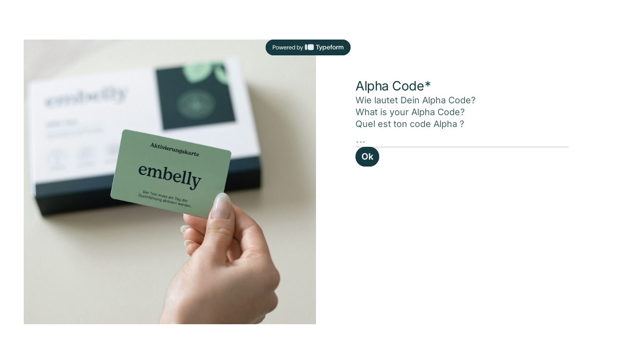

--- FILE ---
content_type: text/html; charset=utf-8
request_url: https://embelly.com/fr/pages/activate
body_size: 46039
content:
<!doctype html>
<html class="no-js" lang="fr" dir="ltr">
  <head>
   <script type="application/vnd.locksmith+json" data-locksmith>{"version":"v254","locked":false,"initialized":true,"scope":"page","access_granted":true,"access_denied":false,"requires_customer":false,"manual_lock":false,"remote_lock":false,"has_timeout":false,"remote_rendered":null,"hide_resource":false,"hide_links_to_resource":false,"transparent":true,"locks":{"all":[],"opened":[]},"keys":[],"keys_signature":"fb38b0731b3d1bf9a9f1f79337af2c4401f1eaf1a93bb05a0d939decb8573ba1","state":{"template":"page.aktiviert-typeform","theme":189767745800,"product":null,"collection":null,"page":"activate","blog":null,"article":null,"app":null},"now":1769161459,"path":"\/fr\/pages\/activate","locale_root_url":"\/fr","canonical_url":"https:\/\/embelly.com\/fr\/pages\/activate","customer_id":null,"customer_id_signature":"fb38b0731b3d1bf9a9f1f79337af2c4401f1eaf1a93bb05a0d939decb8573ba1","cart":null}</script><script data-locksmith>!function(){undefined;!function(){var s=window.Locksmith={},e=document.querySelector('script[type="application/vnd.locksmith+json"]'),n=e&&e.innerHTML;if(s.state={},s.util={},s.loading=!1,n)try{s.state=JSON.parse(n)}catch(d){}if(document.addEventListener&&document.querySelector){var o,i,a,t=[76,79,67,75,83,77,73,84,72,49,49],c=function(){i=t.slice(0)},l="style",r=function(e){e&&27!==e.keyCode&&"click"!==e.type||(document.removeEventListener("keydown",r),document.removeEventListener("click",r),o&&document.body.removeChild(o),o=null)};c(),document.addEventListener("keyup",function(e){if(e.keyCode===i[0]){if(clearTimeout(a),i.shift(),0<i.length)return void(a=setTimeout(c,1e3));c(),r(),(o=document.createElement("div"))[l].width="50%",o[l].maxWidth="1000px",o[l].height="85%",o[l].border="1px rgba(0, 0, 0, 0.2) solid",o[l].background="rgba(255, 255, 255, 0.99)",o[l].borderRadius="4px",o[l].position="fixed",o[l].top="50%",o[l].left="50%",o[l].transform="translateY(-50%) translateX(-50%)",o[l].boxShadow="0 2px 5px rgba(0, 0, 0, 0.3), 0 0 100vh 100vw rgba(0, 0, 0, 0.5)",o[l].zIndex="2147483645";var t=document.createElement("textarea");t.value=JSON.stringify(JSON.parse(n),null,2),t[l].border="none",t[l].display="block",t[l].boxSizing="border-box",t[l].width="100%",t[l].height="100%",t[l].background="transparent",t[l].padding="22px",t[l].fontFamily="monospace",t[l].fontSize="14px",t[l].color="#333",t[l].resize="none",t[l].outline="none",t.readOnly=!0,o.appendChild(t),document.body.appendChild(o),t.addEventListener("click",function(e){e.stopImmediatePropagation()}),t.select(),document.addEventListener("keydown",r),document.addEventListener("click",r)}})}s.isEmbedded=-1!==window.location.search.indexOf("_ab=0&_fd=0&_sc=1"),s.path=s.state.path||window.location.pathname,s.basePath=s.state.locale_root_url.concat("/apps/locksmith").replace(/^\/\//,"/"),s.reloading=!1,s.util.console=window.console||{log:function(){},error:function(){}},s.util.makeUrl=function(e,t){var n,o=s.basePath+e,i=[],a=s.cache();for(n in a)i.push(n+"="+encodeURIComponent(a[n]));for(n in t)i.push(n+"="+encodeURIComponent(t[n]));return s.state.customer_id&&(i.push("customer_id="+encodeURIComponent(s.state.customer_id)),i.push("customer_id_signature="+encodeURIComponent(s.state.customer_id_signature))),o+=(-1===o.indexOf("?")?"?":"&")+i.join("&")},s._initializeCallbacks=[],s.on=function(e,t){if("initialize"!==e)throw'Locksmith.on() currently only supports the "initialize" event';s._initializeCallbacks.push(t)},s.initializeSession=function(e){if(!s.isEmbedded){var t=!1,n=!0,o=!0;(e=e||{}).silent&&(o=n=!(t=!0)),s.ping({silent:t,spinner:n,reload:o,callback:function(){s._initializeCallbacks.forEach(function(e){e()})}})}},s.cache=function(e){var t={};try{var n=function i(e){return(document.cookie.match("(^|; )"+e+"=([^;]*)")||0)[2]};t=JSON.parse(decodeURIComponent(n("locksmith-params")||"{}"))}catch(d){}if(e){for(var o in e)t[o]=e[o];document.cookie="locksmith-params=; expires=Thu, 01 Jan 1970 00:00:00 GMT; path=/",document.cookie="locksmith-params="+encodeURIComponent(JSON.stringify(t))+"; path=/"}return t},s.cache.cart=s.state.cart,s.cache.cartLastSaved=null,s.params=s.cache(),s.util.reload=function(){s.reloading=!0;try{window.location.href=window.location.href.replace(/#.*/,"")}catch(d){s.util.console.error("Preferred reload method failed",d),window.location.reload()}},s.cache.saveCart=function(e){if(!s.cache.cart||s.cache.cart===s.cache.cartLastSaved)return e?e():null;var t=s.cache.cartLastSaved;s.cache.cartLastSaved=s.cache.cart,fetch("/cart/update.js",{method:"POST",headers:{"Content-Type":"application/json",Accept:"application/json"},body:JSON.stringify({attributes:{locksmith:s.cache.cart}})}).then(function(e){if(!e.ok)throw new Error("Cart update failed: "+e.status);return e.json()}).then(function(){e&&e()})["catch"](function(e){if(s.cache.cartLastSaved=t,!s.reloading)throw e})},s.util.spinnerHTML='<style>body{background:#FFF}@keyframes spin{from{transform:rotate(0deg)}to{transform:rotate(360deg)}}#loading{display:flex;width:100%;height:50vh;color:#777;align-items:center;justify-content:center}#loading .spinner{display:block;animation:spin 600ms linear infinite;position:relative;width:50px;height:50px}#loading .spinner-ring{stroke:currentColor;stroke-dasharray:100%;stroke-width:2px;stroke-linecap:round;fill:none}</style><div id="loading"><div class="spinner"><svg width="100%" height="100%"><svg preserveAspectRatio="xMinYMin"><circle class="spinner-ring" cx="50%" cy="50%" r="45%"></circle></svg></svg></div></div>',s.util.clobberBody=function(e){document.body.innerHTML=e},s.util.clobberDocument=function(e){e.responseText&&(e=e.responseText),document.documentElement&&document.removeChild(document.documentElement);var t=document.open("text/html","replace");t.writeln(e),t.close(),setTimeout(function(){var e=t.querySelector("[autofocus]");e&&e.focus()},100)},s.util.serializeForm=function(e){if(e&&"FORM"===e.nodeName){var t,n,o={};for(t=e.elements.length-1;0<=t;t-=1)if(""!==e.elements[t].name)switch(e.elements[t].nodeName){case"INPUT":switch(e.elements[t].type){default:case"text":case"hidden":case"password":case"button":case"reset":case"submit":o[e.elements[t].name]=e.elements[t].value;break;case"checkbox":case"radio":e.elements[t].checked&&(o[e.elements[t].name]=e.elements[t].value);break;case"file":}break;case"TEXTAREA":o[e.elements[t].name]=e.elements[t].value;break;case"SELECT":switch(e.elements[t].type){case"select-one":o[e.elements[t].name]=e.elements[t].value;break;case"select-multiple":for(n=e.elements[t].options.length-1;0<=n;n-=1)e.elements[t].options[n].selected&&(o[e.elements[t].name]=e.elements[t].options[n].value)}break;case"BUTTON":switch(e.elements[t].type){case"reset":case"submit":case"button":o[e.elements[t].name]=e.elements[t].value}}return o}},s.util.on=function(e,a,s,t){t=t||document;var c="locksmith-"+e+a,n=function(e){var t=e.target,n=e.target.parentElement,o=t&&t.className&&(t.className.baseVal||t.className)||"",i=n&&n.className&&(n.className.baseVal||n.className)||"";("string"==typeof o&&-1!==o.split(/\s+/).indexOf(a)||"string"==typeof i&&-1!==i.split(/\s+/).indexOf(a))&&!e[c]&&(e[c]=!0,s(e))};t.attachEvent?t.attachEvent(e,n):t.addEventListener(e,n,!1)},s.util.enableActions=function(e){s.util.on("click","locksmith-action",function(e){e.preventDefault();var t=e.target;t.dataset.confirmWith&&!confirm(t.dataset.confirmWith)||(t.disabled=!0,t.innerText=t.dataset.disableWith,s.post("/action",t.dataset.locksmithParams,{spinner:!1,type:"text",success:function(e){(e=JSON.parse(e.responseText)).message&&alert(e.message),s.util.reload()}}))},e)},s.util.inject=function(e,t){var n=["data","locksmith","append"];if(-1!==t.indexOf(n.join("-"))){var o=document.createElement("div");o.innerHTML=t,e.appendChild(o)}else e.innerHTML=t;var i,a,s=e.querySelectorAll("script");for(a=0;a<s.length;++a){i=s[a];var c=document.createElement("script");if(i.type&&(c.type=i.type),i.src)c.src=i.src;else{var l=document.createTextNode(i.innerHTML);c.appendChild(l)}e.appendChild(c)}var r=e.querySelector("[autofocus]");r&&r.focus()},s.post=function(e,t,n){!1!==(n=n||{}).spinner&&s.util.clobberBody(s.util.spinnerHTML);var o={};n.container===document?(o.layout=1,n.success=function(e){s.util.clobberDocument(e)}):n.container&&(o.layout=0,n.success=function(e){var t=document.getElementById(n.container);s.util.inject(t,e),t.id===t.firstChild.id&&t.parentElement.replaceChild(t.firstChild,t)}),n.form_type&&(t.form_type=n.form_type),n.include_layout_classes!==undefined&&(t.include_layout_classes=n.include_layout_classes),n.lock_id!==undefined&&(t.lock_id=n.lock_id),s.loading=!0;var i=s.util.makeUrl(e,o),a="json"===n.type||"text"===n.type;fetch(i,{method:"POST",headers:{"Content-Type":"application/json",Accept:a?"application/json":"text/html"},body:JSON.stringify(t)}).then(function(e){if(!e.ok)throw new Error("Request failed: "+e.status);return e.text()}).then(function(e){var t=n.success||s.util.clobberDocument;t(a?{responseText:e}:e)})["catch"](function(e){if(!s.reloading)if("dashboard.weglot.com"!==window.location.host){if(!n.silent)throw alert("Something went wrong! Please refresh and try again."),e;console.error(e)}else console.error(e)})["finally"](function(){s.loading=!1})},s.postResource=function(e,t){e.path=s.path,e.search=window.location.search,e.state=s.state,e.passcode&&(e.passcode=e.passcode.trim()),e.email&&(e.email=e.email.trim()),e.state.cart=s.cache.cart,e.locksmith_json=s.jsonTag,e.locksmith_json_signature=s.jsonTagSignature,s.post("/resource",e,t)},s.ping=function(e){if(!s.isEmbedded){e=e||{};s.post("/ping",{path:s.path,search:window.location.search,state:s.state},{spinner:!!e.spinner,silent:"undefined"==typeof e.silent||e.silent,type:"text",success:function(e){e&&e.responseText?(e=JSON.parse(e.responseText)).messages&&0<e.messages.length&&s.showMessages(e.messages):console.error("[Locksmith] Invalid result in ping callback:",e)}})}},s.timeoutMonitor=function(){var e=s.cache.cart;s.ping({callback:function(){e!==s.cache.cart||setTimeout(function(){s.timeoutMonitor()},6e4)}})},s.showMessages=function(e){var t=document.createElement("div");t.style.position="fixed",t.style.left=0,t.style.right=0,t.style.bottom="-50px",t.style.opacity=0,t.style.background="#191919",t.style.color="#ddd",t.style.transition="bottom 0.2s, opacity 0.2s",t.style.zIndex=999999,t.innerHTML="        <style>          .locksmith-ab .locksmith-b { display: none; }          .locksmith-ab.toggled .locksmith-b { display: flex; }          .locksmith-ab.toggled .locksmith-a { display: none; }          .locksmith-flex { display: flex; flex-wrap: wrap; justify-content: space-between; align-items: center; padding: 10px 20px; }          .locksmith-message + .locksmith-message { border-top: 1px #555 solid; }          .locksmith-message a { color: inherit; font-weight: bold; }          .locksmith-message a:hover { color: inherit; opacity: 0.8; }          a.locksmith-ab-toggle { font-weight: inherit; text-decoration: underline; }          .locksmith-text { flex-grow: 1; }          .locksmith-cta { flex-grow: 0; text-align: right; }          .locksmith-cta button { transform: scale(0.8); transform-origin: left; }          .locksmith-cta > * { display: block; }          .locksmith-cta > * + * { margin-top: 10px; }          .locksmith-message a.locksmith-close { flex-grow: 0; text-decoration: none; margin-left: 15px; font-size: 30px; font-family: monospace; display: block; padding: 2px 10px; }                    @media screen and (max-width: 600px) {            .locksmith-wide-only { display: none !important; }            .locksmith-flex { padding: 0 15px; }            .locksmith-flex > * { margin-top: 5px; margin-bottom: 5px; }            .locksmith-cta { text-align: left; }          }                    @media screen and (min-width: 601px) {            .locksmith-narrow-only { display: none !important; }          }        </style>      "+e.map(function(e){return'<div class="locksmith-message">'+e+"</div>"}).join(""),document.body.appendChild(t),document.body.style.position="relative",document.body.parentElement.style.paddingBottom=t.offsetHeight+"px",setTimeout(function(){t.style.bottom=0,t.style.opacity=1},50),s.util.on("click","locksmith-ab-toggle",function(e){e.preventDefault();for(var t=e.target.parentElement;-1===t.className.split(" ").indexOf("locksmith-ab");)t=t.parentElement;-1!==t.className.split(" ").indexOf("toggled")?t.className=t.className.replace("toggled",""):t.className=t.className+" toggled"}),s.util.enableActions(t)}}()}();</script>
      <script data-locksmith>Locksmith.cache.cart=null</script>

  <script data-locksmith>Locksmith.jsonTag="{\"version\":\"v254\",\"locked\":false,\"initialized\":true,\"scope\":\"page\",\"access_granted\":true,\"access_denied\":false,\"requires_customer\":false,\"manual_lock\":false,\"remote_lock\":false,\"has_timeout\":false,\"remote_rendered\":null,\"hide_resource\":false,\"hide_links_to_resource\":false,\"transparent\":true,\"locks\":{\"all\":[],\"opened\":[]},\"keys\":[],\"keys_signature\":\"fb38b0731b3d1bf9a9f1f79337af2c4401f1eaf1a93bb05a0d939decb8573ba1\",\"state\":{\"template\":\"page.aktiviert-typeform\",\"theme\":189767745800,\"product\":null,\"collection\":null,\"page\":\"activate\",\"blog\":null,\"article\":null,\"app\":null},\"now\":1769161459,\"path\":\"\\\/fr\\\/pages\\\/activate\",\"locale_root_url\":\"\\\/fr\",\"canonical_url\":\"https:\\\/\\\/embelly.com\\\/fr\\\/pages\\\/activate\",\"customer_id\":null,\"customer_id_signature\":\"fb38b0731b3d1bf9a9f1f79337af2c4401f1eaf1a93bb05a0d939decb8573ba1\",\"cart\":null}";Locksmith.jsonTagSignature="551564f9c6f9690e4f890f1aabb5751a94c6ae33217af0bb6f5d1c69f52fd393"</script>
   
<!-- Google Consent Mode V2 Consentmo -->
    <!-- Google Consent Mode V2 Advanced Mode integration script for Consentmo GDPR Compliance App -->
    <script id="consentmo-gcmv2-advanced-mode-integration">
      const consentOutOfRegion = {
        analytics: true,
        marketing: true,
        functionality: true,
        adsDataRedaction: false,
        urlPassthrough: false,
      };

      window.dataLayer = window.dataLayer || [];
      function gtag(){dataLayer.push(arguments);}

      gtag('consent', 'default', {
        ad_storage: 'denied',
        ad_personalization: 'denied',
        ad_user_data: 'denied',
        analytics_storage: 'denied',
        functionality_storage: 'denied',
        personalization_storage:'denied',
        security_storage: 'granted',
        wait_for_update: 1500
      });

      document.addEventListener('consentmoSignal_onLoad', function(eventData) {
        const csmLoadSignal = eventData.detail || {isActive:false};
        console.log('LIQUID - consentmoSignal_onLoad event', csmLoadSignal);

        if (!csmLoadSignal.isActive) {
          console.log('LIQUID - isActive false - use consentOutOfRegion');
          gtag('consent', 'update', {
            ad_storage: consentOutOfRegion.marketing ? 'granted' : 'denied',
            ad_personalization: consentOutOfRegion.marketing ? 'granted' : 'denied',
            ad_user_data: consentOutOfRegion.marketing ? 'granted' : 'denied',
            analytics_storage: consentOutOfRegion.analytics ? 'granted' : 'denied',
            functionality_storage: consentOutOfRegion.functionality ? 'granted' : 'denied',
            personalization_storage: consentOutOfRegion.functionality ? 'granted' : 'denied',
            security_storage: 'granted',
          });
          gtag('set', 'ads_data_redaction', consentOutOfRegion.adsDataRedaction);
          gtag('set', 'url_passthrough', consentOutOfRegion.urlPassthrough);
          console.log('LIQUID - dataLayer', window.dataLayer);
        } else {
          console.log('LIQUID - set default-consent and subscribe consentmoSignal for consent-update');
          document.addEventListener('consentmoSignal', function(event) {
            const csmSignal = event.detail;
            const consentState = csmSignal.integration?.gcm?.isEnabled ? csmSignal.integration.gcm.state : csmSignal.state;
            console.log('LIQUID - consentmoSignal event', csmSignal);
            console.log('LIQUID - dataLayer', window.dataLayer);

            gtag('consent', 'update', consentState);
            if (csmSignal.integration?.gcm?.isEnabled) {
              gtag('set', 'ads_data_redaction', csmSignal.integration.gcm.adsDataRedaction);
              gtag('set', 'url_passthrough', csmSignal.integration.gcm.urlPassthrough);
            }
          });
        }
      });
    </script>


    <!-- Google Consent Mode V2 Advanced Mode integration script for Consentmo GDPR Compliance App -->
    <script id="consentmo-gcmv2-advanced-mode-integration">
      const consentOutOfRegion = {
        analytics: true,
        marketing: true,
        functionality: true,
        adsDataRedaction: false,
        urlPassthrough: false,
      };

      window.dataLayer = window.dataLayer || [];
      function gtag(){dataLayer.push(arguments);}

      gtag('consent', 'default', {
        ad_storage: 'denied',
        ad_personalization: 'denied',
        ad_user_data: 'denied',
        analytics_storage: 'denied',
        functionality_storage: 'denied',
        personalization_storage:'denied',
        security_storage: 'granted',
        wait_for_update: 1500
      });

      document.addEventListener('consentmoSignal_onLoad', function(eventData) {
        const csmLoadSignal = eventData.detail || {isActive:false};
        console.log('LIQUID - consentmoSignal_onLoad event', csmLoadSignal);

        if (!csmLoadSignal.isActive) {
          console.log('LIQUID - isActive false - use consentOutOfRegion');
          gtag('consent', 'update', {
            ad_storage: consentOutOfRegion.marketing ? 'granted' : 'denied',
            ad_personalization: consentOutOfRegion.marketing ? 'granted' : 'denied',
            ad_user_data: consentOutOfRegion.marketing ? 'granted' : 'denied',
            analytics_storage: consentOutOfRegion.analytics ? 'granted' : 'denied',
            functionality_storage: consentOutOfRegion.functionality ? 'granted' : 'denied',
            personalization_storage: consentOutOfRegion.functionality ? 'granted' : 'denied',
            security_storage: 'granted',
          });
          gtag('set', 'ads_data_redaction', consentOutOfRegion.adsDataRedaction);
          gtag('set', 'url_passthrough', consentOutOfRegion.urlPassthrough);
          console.log('LIQUID - dataLayer', window.dataLayer);
        } else {
          console.log('LIQUID - set default-consent and subscribe consentmoSignal for consent-update');
          document.addEventListener('consentmoSignal', function(event) {
            const csmSignal = event.detail;
            const consentState = csmSignal.integration?.gcm?.isEnabled ? csmSignal.integration.gcm.state : csmSignal.state;
            console.log('LIQUID - consentmoSignal event', csmSignal);
            console.log('LIQUID - dataLayer', window.dataLayer);

            gtag('consent', 'update', consentState);
            if (csmSignal.integration?.gcm?.isEnabled) {
              gtag('set', 'ads_data_redaction', csmSignal.integration.gcm.adsDataRedaction);
              gtag('set', 'url_passthrough', csmSignal.integration.gcm.urlPassthrough);
            }
          });
        }
      });
    </script>


    

    

    

    



    <meta charset="utf-8">
    <meta name="viewport" content="width=device-width, initial-scale=1.0, height=device-height, minimum-scale=1.0">
    <meta name="theme-color" content="#153a40">
    <title>Test Activation</title><meta name="description" content="Test Aktivierung | Test Activation | Activation du Test">
<link rel="canonical" href="https://embelly.com/fr/pages/activate"><link rel="shortcut icon" href="//embelly.com/cdn/shop/files/Favicon.jpg?v=1699541155&width=96">
      <link rel="apple-touch-icon" href="//embelly.com/cdn/shop/files/Favicon.jpg?v=1699541155&width=180"><link rel="preconnect" href="https://cdn.shopify.com">
    <link rel="preconnect" href="https://fonts.shopifycdn.com" crossorigin>
    <link rel="dns-prefetch" href="https://productreviews.shopifycdn.com"><link rel="preload" href="//embelly.com/cdn/fonts/inter/inter_n7.02711e6b374660cfc7915d1afc1c204e633421e4.woff2" as="font" type="font/woff2" crossorigin><link rel="preload" href="//embelly.com/cdn/fonts/inter/inter_n4.b2a3f24c19b4de56e8871f609e73ca7f6d2e2bb9.woff2" as="font" type="font/woff2" crossorigin><meta property="og:type" content="website">
<meta property="og:title" content="Test Activation">
<meta property="og:image" content="http://embelly.com/cdn/shop/files/embelly-logotype_social-sharing.png?v=1699886914&width=2048">
<meta property="og:image:secure_url" content="https://embelly.com/cdn/shop/files/embelly-logotype_social-sharing.png?v=1699886914&width=2048">
<meta property="og:image:width" content="1200">
  <meta property="og:image:height" content="628"><meta property="og:description" content="Test Aktivierung | Test Activation | Activation du Test">
<meta property="og:url" content="https://embelly.com/fr/pages/activate">
<meta property="og:site_name" content="embelly"><meta name="twitter:card" content="summary"><meta name="twitter:title" content="Test Activation">
<meta name="twitter:description" content="Test Aktivierung | Test Activation | Activation du Test">
<meta name="twitter:image" content="https://embelly.com/cdn/shop/files/embelly-logotype_social-sharing.png?crop=center&height=1200&v=1699886914&width=1200">
<meta name="twitter:image:alt" content="">


  <script type="application/ld+json">
  {
    "@context": "https://schema.org",
    "@type": "BreadcrumbList",
  "itemListElement": [{
      "@type": "ListItem",
      "position": 1,
      "name": "Accueil",
      "item": "https://embelly.com"
    },{
          "@type": "ListItem",
          "position": 2,
          "name": "Test Activation",
          "item": "https://embelly.com/fr/pages/activate"
        }]
  }
  </script>

<style>/* Typography (heading) */
  @font-face {
  font-family: Inter;
  font-weight: 700;
  font-style: normal;
  font-display: fallback;
  src: url("//embelly.com/cdn/fonts/inter/inter_n7.02711e6b374660cfc7915d1afc1c204e633421e4.woff2") format("woff2"),
       url("//embelly.com/cdn/fonts/inter/inter_n7.6dab87426f6b8813070abd79972ceaf2f8d3b012.woff") format("woff");
}

@font-face {
  font-family: Inter;
  font-weight: 700;
  font-style: italic;
  font-display: fallback;
  src: url("//embelly.com/cdn/fonts/inter/inter_i7.b377bcd4cc0f160622a22d638ae7e2cd9b86ea4c.woff2") format("woff2"),
       url("//embelly.com/cdn/fonts/inter/inter_i7.7c69a6a34e3bb44fcf6f975857e13b9a9b25beb4.woff") format("woff");
}

/* Typography (body) */
  @font-face {
  font-family: Inter;
  font-weight: 400;
  font-style: normal;
  font-display: fallback;
  src: url("//embelly.com/cdn/fonts/inter/inter_n4.b2a3f24c19b4de56e8871f609e73ca7f6d2e2bb9.woff2") format("woff2"),
       url("//embelly.com/cdn/fonts/inter/inter_n4.af8052d517e0c9ffac7b814872cecc27ae1fa132.woff") format("woff");
}

@font-face {
  font-family: Inter;
  font-weight: 400;
  font-style: italic;
  font-display: fallback;
  src: url("//embelly.com/cdn/fonts/inter/inter_i4.feae1981dda792ab80d117249d9c7e0f1017e5b3.woff2") format("woff2"),
       url("//embelly.com/cdn/fonts/inter/inter_i4.62773b7113d5e5f02c71486623cf828884c85c6e.woff") format("woff");
}

@font-face {
  font-family: Inter;
  font-weight: 700;
  font-style: normal;
  font-display: fallback;
  src: url("//embelly.com/cdn/fonts/inter/inter_n7.02711e6b374660cfc7915d1afc1c204e633421e4.woff2") format("woff2"),
       url("//embelly.com/cdn/fonts/inter/inter_n7.6dab87426f6b8813070abd79972ceaf2f8d3b012.woff") format("woff");
}

@font-face {
  font-family: Inter;
  font-weight: 700;
  font-style: italic;
  font-display: fallback;
  src: url("//embelly.com/cdn/fonts/inter/inter_i7.b377bcd4cc0f160622a22d638ae7e2cd9b86ea4c.woff2") format("woff2"),
       url("//embelly.com/cdn/fonts/inter/inter_i7.7c69a6a34e3bb44fcf6f975857e13b9a9b25beb4.woff") format("woff");
}

:root {
    /**
     * ---------------------------------------------------------------------
     * SPACING VARIABLES
     *
     * We are using a spacing inspired from frameworks like Tailwind CSS.
     * ---------------------------------------------------------------------
     */
    --spacing-0-5: 0.125rem; /* 2px */
    --spacing-1: 0.25rem; /* 4px */
    --spacing-1-5: 0.375rem; /* 6px */
    --spacing-2: 0.5rem; /* 8px */
    --spacing-2-5: 0.625rem; /* 10px */
    --spacing-3: 0.75rem; /* 12px */
    --spacing-3-5: 0.875rem; /* 14px */
    --spacing-4: 1rem; /* 16px */
    --spacing-4-5: 1.125rem; /* 18px */
    --spacing-5: 1.25rem; /* 20px */
    --spacing-5-5: 1.375rem; /* 22px */
    --spacing-6: 1.5rem; /* 24px */
    --spacing-6-5: 1.625rem; /* 26px */
    --spacing-7: 1.75rem; /* 28px */
    --spacing-7-5: 1.875rem; /* 30px */
    --spacing-8: 2rem; /* 32px */
    --spacing-8-5: 2.125rem; /* 34px */
    --spacing-9: 2.25rem; /* 36px */
    --spacing-9-5: 2.375rem; /* 38px */
    --spacing-10: 2.5rem; /* 40px */
    --spacing-11: 2.75rem; /* 44px */
    --spacing-12: 3rem; /* 48px */
    --spacing-14: 3.5rem; /* 56px */
    --spacing-16: 4rem; /* 64px */
    --spacing-18: 4.5rem; /* 72px */
    --spacing-20: 5rem; /* 80px */
    --spacing-24: 6rem; /* 96px */
    --spacing-28: 7rem; /* 112px */
    --spacing-32: 8rem; /* 128px */
    --spacing-36: 9rem; /* 144px */
    --spacing-40: 10rem; /* 160px */
    --spacing-44: 11rem; /* 176px */
    --spacing-48: 12rem; /* 192px */
    --spacing-52: 13rem; /* 208px */
    --spacing-56: 14rem; /* 224px */
    --spacing-60: 15rem; /* 240px */
    --spacing-64: 16rem; /* 256px */
    --spacing-72: 18rem; /* 288px */
    --spacing-80: 20rem; /* 320px */
    --spacing-96: 24rem; /* 384px */

    /* Container */
    --container-max-width: 1600px;
    --container-narrow-max-width: 1350px;
    --container-gutter: var(--spacing-5);
    --section-outer-spacing-block: var(--spacing-12);
    --section-inner-max-spacing-block: var(--spacing-10);
    --section-inner-spacing-inline: var(--container-gutter);
    --section-stack-spacing-block: var(--spacing-8);

    /* Grid gutter */
    --grid-gutter: var(--spacing-5);

    /* Product list settings */
    --product-list-row-gap: var(--spacing-8);
    --product-list-column-gap: var(--grid-gutter);

    /* Form settings */
    --input-gap: var(--spacing-2);
    --input-height: 2.625rem;
    --input-padding-inline: var(--spacing-4);

    /* Other sizes */
    --sticky-area-height: calc(var(--sticky-announcement-bar-enabled, 0) * var(--announcement-bar-height, 0px) + var(--sticky-header-enabled, 0) * var(--header-height, 0px));

    /* RTL support */
    --transform-logical-flip: 1;
    --transform-origin-start: left;
    --transform-origin-end: right;

    /**
     * ---------------------------------------------------------------------
     * TYPOGRAPHY
     * ---------------------------------------------------------------------
     */

    /* Font properties */
    --heading-font-family: Inter, sans-serif;
    --heading-font-weight: 700;
    --heading-font-style: normal;
    --heading-text-transform: normal;
    --heading-letter-spacing: -0.02em;
    --text-font-family: Inter, sans-serif;
    --text-font-weight: 400;
    --text-font-style: normal;
    --text-letter-spacing: 0.0em;

    /* Font sizes */
    --text-h0: 3rem;
    --text-h1: 2.5rem;
    --text-h2: 2rem;
    --text-h3: 1.5rem;
    --text-h4: 1.375rem;
    --text-h5: 1.125rem;
    --text-h6: 1rem;
    --text-xs: 0.6875rem;
    --text-sm: 0.75rem;
    --text-base: 0.875rem;
    --text-lg: 1.125rem;

    /**
     * ---------------------------------------------------------------------
     * COLORS
     * ---------------------------------------------------------------------
     */

    /* Color settings */--accent: 21 58 64;
    --text-primary: 21 58 64;
    --background-primary: 255 255 255;
    --dialog-background: 255 255 255;
    --border-color: var(--text-color, var(--text-primary)) / 0.12;

    /* Button colors */
    --button-background-primary: 21 58 64;
    --button-text-primary: 255 255 255;
    --button-background-secondary: 173 201 186;
    --button-text-secondary: 255 255 255;

    /* Status colors */
    --success-background: 240 247 242;
    --success-text: 131 191 145;
    --warning-background: 249 250 233;
    --warning-text: 208 217 68;
    --error-background: 247 235 231;
    --error-text: 191 92 52;

    /* Product colors */
    --on-sale-text: 191 92 52;
    --on-sale-badge-background: 191 92 52;
    --on-sale-badge-text: 255 255 255;
    --sold-out-badge-background: 21 58 64;
    --sold-out-badge-text: 255 255 255;
    --primary-badge-background: 191 92 52;
    --primary-badge-text: 255 255 255;
    --star-color: 21 58 64;
    --product-card-background: 237 226 201;
    --product-card-text: 21 58 64;

    /* Header colors */
    --header-background: 21 58 64;
    --header-text: 255 255 255;

    /* Footer colors */
    --footer-background: 21 58 64;
    --footer-text: 173 201 186;

    /* Rounded variables (used for border radius) */
    --rounded-xs: 0.25rem;
    --rounded-sm: 0.375rem;
    --rounded: 0.75rem;
    --rounded-lg: 1.5rem;
    --rounded-full: 9999px;

    --rounded-button: 3.75rem;
    --rounded-input: 0.5rem;

    /* Box shadow */
    --shadow-sm: 0 2px 8px rgb(var(--text-primary) / 0.1);
    --shadow: 0 5px 15px rgb(var(--text-primary) / 0.1);
    --shadow-md: 0 5px 30px rgb(var(--text-primary) / 0.1);
    --shadow-block: 0px 18px 50px rgb(var(--text-primary) / 0.1);

    /**
     * ---------------------------------------------------------------------
     * OTHER
     * ---------------------------------------------------------------------
     */

    --cursor-close-svg-url: url(//embelly.com/cdn/shop/t/23/assets/cursor-close.svg?v=147174565022153725511763152000);
    --cursor-zoom-in-svg-url: url(//embelly.com/cdn/shop/t/23/assets/cursor-zoom-in.svg?v=154953035094101115921763152000);
    --cursor-zoom-out-svg-url: url(//embelly.com/cdn/shop/t/23/assets/cursor-zoom-out.svg?v=16155520337305705181763152000);
    --checkmark-svg-url: url(//embelly.com/cdn/shop/t/23/assets/checkmark.svg?v=77552481021870063511763152000);
  }

  [dir="rtl"]:root {
    /* RTL support */
    --transform-logical-flip: -1;
    --transform-origin-start: right;
    --transform-origin-end: left;
  }

  @media screen and (min-width: 700px) {
    :root {
      /* Typography (font size) */
      --text-h0: 4rem;
      --text-h1: 3rem;
      --text-h2: 2.5rem;
      --text-h3: 2rem;
      --text-h4: 1.625rem;
      --text-h5: 1.25rem;
      --text-h6: 1.125rem;

      --text-xs: 0.75rem;
      --text-sm: 0.875rem;
      --text-base: 1.0rem;
      --text-lg: 1.25rem;

      /* Spacing */
      --container-gutter: 2rem;
      --section-outer-spacing-block: var(--spacing-16);
      --section-inner-max-spacing-block: var(--spacing-12);
      --section-inner-spacing-inline: var(--spacing-12);
      --section-stack-spacing-block: var(--spacing-12);

      /* Grid gutter */
      --grid-gutter: var(--spacing-6);

      /* Product list settings */
      --product-list-row-gap: var(--spacing-12);

      /* Form settings */
      --input-gap: 1rem;
      --input-height: 3.125rem;
      --input-padding-inline: var(--spacing-5);
    }
  }

  @media screen and (min-width: 1000px) {
    :root {
      /* Spacing settings */
      --container-gutter: var(--spacing-12);
      --section-outer-spacing-block: var(--spacing-18);
      --section-inner-max-spacing-block: var(--spacing-16);
      --section-inner-spacing-inline: var(--spacing-16);
      --section-stack-spacing-block: var(--spacing-12);
    }
  }

  @media screen and (min-width: 1150px) {
    :root {
      /* Spacing settings */
      --container-gutter: var(--spacing-12);
      --section-outer-spacing-block: var(--spacing-20);
      --section-inner-max-spacing-block: var(--spacing-16);
      --section-inner-spacing-inline: var(--spacing-16);
      --section-stack-spacing-block: var(--spacing-12);
    }
  }

  @media screen and (min-width: 1400px) {
    :root {
      /* Typography (font size) */
      --text-h0: 5rem;
      --text-h1: 3.75rem;
      --text-h2: 3rem;
      --text-h3: 2.25rem;
      --text-h4: 2rem;
      --text-h5: 1.5rem;
      --text-h6: 1.25rem;

      --section-outer-spacing-block: var(--spacing-24);
      --section-inner-max-spacing-block: var(--spacing-18);
      --section-inner-spacing-inline: var(--spacing-18);
    }
  }

  @media screen and (min-width: 1600px) {
    :root {
      --section-outer-spacing-block: var(--spacing-24);
      --section-inner-max-spacing-block: var(--spacing-20);
      --section-inner-spacing-inline: var(--spacing-20);
    }
  }

  /**
   * ---------------------------------------------------------------------
   * LIQUID DEPENDANT CSS
   *
   * Our main CSS is Liquid free, but some very specific features depend on
   * theme settings, so we have them here
   * ---------------------------------------------------------------------
   */@media screen and (pointer: fine) {
        .button:not([disabled]):hover, .btn:not([disabled]):hover, .shopify-payment-button__button--unbranded:not([disabled]):hover {
          --button-background-opacity: 0.85;
        }

        .button--subdued:not([disabled]):hover {
          --button-background: var(--text-color) / .05 !important;
        }
      }</style><script>
  document.documentElement.classList.replace('no-js', 'js');

  // This allows to expose several variables to the global scope, to be used in scripts
  window.themeVariables = {
    settings: {
      showPageTransition: true,
      headingApparition: "split_clip",
      pageType: "page",
      moneyFormat: "{{ amount_with_comma_separator }} €",
      moneyWithCurrencyFormat: "{{ amount_with_comma_separator }} €",
      currencyCodeEnabled: true,
      cartType: "popover",
      showDiscount: true,
      discountMode: "saving"
    },

    strings: {
      accessibilityClose: "Fermer",
      accessibilityNext: "Suivant",
      accessibilityPrevious: "Précédent",
      addToCartButton: "Ajouter au panier",
      soldOutButton: "En rupture",
      preOrderButton: "Pré-commander",
      unavailableButton: "Indisponible",
      closeGallery: "Fermer la galerie",
      zoomGallery: "Zoomer sur l\u0026#39;image",
      errorGallery: "L\u0026#39;image ne peut pas etre chargée",
      soldOutBadge: "En rupture",
      discountBadge: "Economisez @@",
      sku: "SKU:",
      searchNoResults: "Aucun résultat ne correspond à votre recherche.",
      addOrderNote: "Ajouter une note",
      editOrderNote: "Modifier la note",
      shippingEstimatorNoResults: "Nous ne livrons pas à votre adresse.",
      shippingEstimatorOneResult: "Il y a un résultat pour votre adresse :",
      shippingEstimatorMultipleResults: "Il y a plusieurs résultats pour votre adresse :",
      shippingEstimatorError: "Impossible d\u0026#39;estimer les frais de livraison :"
    },

    breakpoints: {
      'sm': 'screen and (min-width: 700px)',
      'md': 'screen and (min-width: 1000px)',
      'lg': 'screen and (min-width: 1150px)',
      'xl': 'screen and (min-width: 1400px)',

      'sm-max': 'screen and (max-width: 699px)',
      'md-max': 'screen and (max-width: 999px)',
      'lg-max': 'screen and (max-width: 1149px)',
      'xl-max': 'screen and (max-width: 1399px)'
    }
  };window.addEventListener('DOMContentLoaded', () => {
      const isReloaded = (window.performance.navigation && window.performance.navigation.type === 1) || window.performance.getEntriesByType('navigation').map((nav) => nav.type).includes('reload');

      if ('animate' in document.documentElement && window.matchMedia('(prefers-reduced-motion: no-preference)').matches && document.referrer.includes(location.host) && !isReloaded) {
        document.body.animate({opacity: [0, 1]}, {duration: 115, fill: 'forwards'});
      }
    });

    window.addEventListener('pageshow', (event) => {
      document.body.classList.remove('page-transition');

      if (event.persisted) {
        document.body.animate({opacity: [0, 1]}, {duration: 0, fill: 'forwards'});
      }
    });// For detecting native share
  document.documentElement.classList.add(`native-share--${navigator.share ? 'enabled' : 'disabled'}`);</script><!-- Google Tag Manager -->
    <script>(function(w,d,s,l,i){w[l]=w[l]||[];w[l].push({'gtm.start':
    new Date().getTime(),event:'gtm.js'});var f=d.getElementsByTagName(s)[0],
    j=d.createElement(s),dl=l!='dataLayer'?'&l='+l:'';j.async=true;j.src=
    'https://www.googletagmanager.com/gtm.js?id='+i+dl;f.parentNode.insertBefore(j,f);
    })(window,document,'script','dataLayer','GTM-5H68B854');</script>
    <script type="module" src="//embelly.com/cdn/shop/t/23/assets/vendor.min.js?v=101728284033374364961763152000"></script>
    <script type="module" src="//embelly.com/cdn/shop/t/23/assets/theme.js?v=18210792838712836781763753094"></script>
    <script type="module" src="//embelly.com/cdn/shop/t/23/assets/sections.js?v=155341161683823338081765188896"></script>


<script>window.performance && window.performance.mark && window.performance.mark('shopify.content_for_header.start');</script><meta name="google-site-verification" content="642AQZM682AI5UY6UJaC2DBHSl9mxQ9W_xidYG0U_QI">
<meta name="google-site-verification" content="nWsoQ7MwD0v6_rX35IIBne-orFmLC9g0Rhw1qDtHfoE">
<meta name="facebook-domain-verification" content="zvp4uugiz0l58m4t4xv3v6k45m69ky">
<meta id="shopify-digital-wallet" name="shopify-digital-wallet" content="/33769783435/digital_wallets/dialog">
<meta name="shopify-checkout-api-token" content="8204467d134d3ae96e796108fd0abc20">
<meta id="in-context-paypal-metadata" data-shop-id="33769783435" data-venmo-supported="false" data-environment="production" data-locale="fr_FR" data-paypal-v4="true" data-currency="EUR">
<link rel="alternate" hreflang="x-default" href="https://embelly.com/pages/activate">
<link rel="alternate" hreflang="de" href="https://embelly.com/pages/activate">
<link rel="alternate" hreflang="en" href="https://embelly.com/en/pages/activate">
<link rel="alternate" hreflang="fr" href="https://embelly.com/fr/pages/activate">
<script async="async" src="/checkouts/internal/preloads.js?locale=fr-DE"></script>
<link rel="preconnect" href="https://shop.app" crossorigin="anonymous">
<script async="async" src="https://shop.app/checkouts/internal/preloads.js?locale=fr-DE&shop_id=33769783435" crossorigin="anonymous"></script>
<script id="apple-pay-shop-capabilities" type="application/json">{"shopId":33769783435,"countryCode":"DE","currencyCode":"EUR","merchantCapabilities":["supports3DS"],"merchantId":"gid:\/\/shopify\/Shop\/33769783435","merchantName":"embelly","requiredBillingContactFields":["postalAddress","email"],"requiredShippingContactFields":["postalAddress","email"],"shippingType":"shipping","supportedNetworks":["visa","maestro","masterCard","amex"],"total":{"type":"pending","label":"embelly","amount":"1.00"},"shopifyPaymentsEnabled":true,"supportsSubscriptions":true}</script>
<script id="shopify-features" type="application/json">{"accessToken":"8204467d134d3ae96e796108fd0abc20","betas":["rich-media-storefront-analytics"],"domain":"embelly.com","predictiveSearch":true,"shopId":33769783435,"locale":"fr"}</script>
<script>var Shopify = Shopify || {};
Shopify.shop = "gutli-health.myshopify.com";
Shopify.locale = "fr";
Shopify.currency = {"active":"EUR","rate":"1.0"};
Shopify.country = "DE";
Shopify.theme = {"name":"OS - Impact V3 | Sales Page Short Form","id":189767745800,"schema_name":"Impact","schema_version":"4.3.3","theme_store_id":1190,"role":"main"};
Shopify.theme.handle = "null";
Shopify.theme.style = {"id":null,"handle":null};
Shopify.cdnHost = "embelly.com/cdn";
Shopify.routes = Shopify.routes || {};
Shopify.routes.root = "/fr/";</script>
<script type="module">!function(o){(o.Shopify=o.Shopify||{}).modules=!0}(window);</script>
<script>!function(o){function n(){var o=[];function n(){o.push(Array.prototype.slice.apply(arguments))}return n.q=o,n}var t=o.Shopify=o.Shopify||{};t.loadFeatures=n(),t.autoloadFeatures=n()}(window);</script>
<script>
  window.ShopifyPay = window.ShopifyPay || {};
  window.ShopifyPay.apiHost = "shop.app\/pay";
  window.ShopifyPay.redirectState = null;
</script>
<script id="shop-js-analytics" type="application/json">{"pageType":"page"}</script>
<script defer="defer" async type="module" src="//embelly.com/cdn/shopifycloud/shop-js/modules/v2/client.init-shop-cart-sync_BcDpqI9l.fr.esm.js"></script>
<script defer="defer" async type="module" src="//embelly.com/cdn/shopifycloud/shop-js/modules/v2/chunk.common_a1Rf5Dlz.esm.js"></script>
<script defer="defer" async type="module" src="//embelly.com/cdn/shopifycloud/shop-js/modules/v2/chunk.modal_Djra7sW9.esm.js"></script>
<script type="module">
  await import("//embelly.com/cdn/shopifycloud/shop-js/modules/v2/client.init-shop-cart-sync_BcDpqI9l.fr.esm.js");
await import("//embelly.com/cdn/shopifycloud/shop-js/modules/v2/chunk.common_a1Rf5Dlz.esm.js");
await import("//embelly.com/cdn/shopifycloud/shop-js/modules/v2/chunk.modal_Djra7sW9.esm.js");

  window.Shopify.SignInWithShop?.initShopCartSync?.({"fedCMEnabled":true,"windoidEnabled":true});

</script>
<script>
  window.Shopify = window.Shopify || {};
  if (!window.Shopify.featureAssets) window.Shopify.featureAssets = {};
  window.Shopify.featureAssets['shop-js'] = {"shop-cart-sync":["modules/v2/client.shop-cart-sync_BLrx53Hf.fr.esm.js","modules/v2/chunk.common_a1Rf5Dlz.esm.js","modules/v2/chunk.modal_Djra7sW9.esm.js"],"init-fed-cm":["modules/v2/client.init-fed-cm_C8SUwJ8U.fr.esm.js","modules/v2/chunk.common_a1Rf5Dlz.esm.js","modules/v2/chunk.modal_Djra7sW9.esm.js"],"shop-cash-offers":["modules/v2/client.shop-cash-offers_BBp_MjBM.fr.esm.js","modules/v2/chunk.common_a1Rf5Dlz.esm.js","modules/v2/chunk.modal_Djra7sW9.esm.js"],"shop-login-button":["modules/v2/client.shop-login-button_Dw6kG_iO.fr.esm.js","modules/v2/chunk.common_a1Rf5Dlz.esm.js","modules/v2/chunk.modal_Djra7sW9.esm.js"],"pay-button":["modules/v2/client.pay-button_BJDaAh68.fr.esm.js","modules/v2/chunk.common_a1Rf5Dlz.esm.js","modules/v2/chunk.modal_Djra7sW9.esm.js"],"shop-button":["modules/v2/client.shop-button_DBWL94V3.fr.esm.js","modules/v2/chunk.common_a1Rf5Dlz.esm.js","modules/v2/chunk.modal_Djra7sW9.esm.js"],"avatar":["modules/v2/client.avatar_BTnouDA3.fr.esm.js"],"init-windoid":["modules/v2/client.init-windoid_77FSIiws.fr.esm.js","modules/v2/chunk.common_a1Rf5Dlz.esm.js","modules/v2/chunk.modal_Djra7sW9.esm.js"],"init-shop-for-new-customer-accounts":["modules/v2/client.init-shop-for-new-customer-accounts_QoC3RJm9.fr.esm.js","modules/v2/client.shop-login-button_Dw6kG_iO.fr.esm.js","modules/v2/chunk.common_a1Rf5Dlz.esm.js","modules/v2/chunk.modal_Djra7sW9.esm.js"],"init-shop-email-lookup-coordinator":["modules/v2/client.init-shop-email-lookup-coordinator_D4ioGzPw.fr.esm.js","modules/v2/chunk.common_a1Rf5Dlz.esm.js","modules/v2/chunk.modal_Djra7sW9.esm.js"],"init-shop-cart-sync":["modules/v2/client.init-shop-cart-sync_BcDpqI9l.fr.esm.js","modules/v2/chunk.common_a1Rf5Dlz.esm.js","modules/v2/chunk.modal_Djra7sW9.esm.js"],"shop-toast-manager":["modules/v2/client.shop-toast-manager_B-eIbpHW.fr.esm.js","modules/v2/chunk.common_a1Rf5Dlz.esm.js","modules/v2/chunk.modal_Djra7sW9.esm.js"],"init-customer-accounts":["modules/v2/client.init-customer-accounts_BcBSUbIK.fr.esm.js","modules/v2/client.shop-login-button_Dw6kG_iO.fr.esm.js","modules/v2/chunk.common_a1Rf5Dlz.esm.js","modules/v2/chunk.modal_Djra7sW9.esm.js"],"init-customer-accounts-sign-up":["modules/v2/client.init-customer-accounts-sign-up_DvG__VHD.fr.esm.js","modules/v2/client.shop-login-button_Dw6kG_iO.fr.esm.js","modules/v2/chunk.common_a1Rf5Dlz.esm.js","modules/v2/chunk.modal_Djra7sW9.esm.js"],"shop-follow-button":["modules/v2/client.shop-follow-button_Dnx6fDH9.fr.esm.js","modules/v2/chunk.common_a1Rf5Dlz.esm.js","modules/v2/chunk.modal_Djra7sW9.esm.js"],"checkout-modal":["modules/v2/client.checkout-modal_BDH3MUqJ.fr.esm.js","modules/v2/chunk.common_a1Rf5Dlz.esm.js","modules/v2/chunk.modal_Djra7sW9.esm.js"],"shop-login":["modules/v2/client.shop-login_CV9Paj8R.fr.esm.js","modules/v2/chunk.common_a1Rf5Dlz.esm.js","modules/v2/chunk.modal_Djra7sW9.esm.js"],"lead-capture":["modules/v2/client.lead-capture_DGQOTB4e.fr.esm.js","modules/v2/chunk.common_a1Rf5Dlz.esm.js","modules/v2/chunk.modal_Djra7sW9.esm.js"],"payment-terms":["modules/v2/client.payment-terms_BQYK7nq4.fr.esm.js","modules/v2/chunk.common_a1Rf5Dlz.esm.js","modules/v2/chunk.modal_Djra7sW9.esm.js"]};
</script>
<script>(function() {
  var isLoaded = false;
  function asyncLoad() {
    if (isLoaded) return;
    isLoaded = true;
    var urls = ["\/\/cdn.shopify.com\/proxy\/60d7928ffdb41ae3e2318de9b075561a1414691e40eb9c1aa0b225bdf055a3d0\/api.goaffpro.com\/loader.js?shop=gutli-health.myshopify.com\u0026sp-cache-control=cHVibGljLCBtYXgtYWdlPTkwMA","https:\/\/static.klaviyo.com\/onsite\/js\/klaviyo.js?company_id=RQXtup\u0026shop=gutli-health.myshopify.com","https:\/\/tseish-app.connect.trustedshops.com\/esc.js?apiBaseUrl=aHR0cHM6Ly90c2Vpc2gtYXBwLmNvbm5lY3QudHJ1c3RlZHNob3BzLmNvbQ==\u0026instanceId=Z3V0bGktaGVhbHRoLm15c2hvcGlmeS5jb20=\u0026shop=gutli-health.myshopify.com","https:\/\/api-na1.hubapi.com\/scriptloader\/v1\/19576799.js?shop=gutli-health.myshopify.com"];
    for (var i = 0; i < urls.length; i++) {
      var s = document.createElement('script');
      s.type = 'text/javascript';
      s.async = true;
      s.src = urls[i];
      var x = document.getElementsByTagName('script')[0];
      x.parentNode.insertBefore(s, x);
    }
  };
  if(window.attachEvent) {
    window.attachEvent('onload', asyncLoad);
  } else {
    window.addEventListener('load', asyncLoad, false);
  }
})();</script>
<script id="__st">var __st={"a":33769783435,"offset":3600,"reqid":"dbc4843c-346f-4924-b446-c39deeb7abbc-1769161458","pageurl":"embelly.com\/fr\/pages\/activate","s":"pages-118703915272","u":"b708001d7abc","p":"page","rtyp":"page","rid":118703915272};</script>
<script>window.ShopifyPaypalV4VisibilityTracking = true;</script>
<script id="captcha-bootstrap">!function(){'use strict';const t='contact',e='account',n='new_comment',o=[[t,t],['blogs',n],['comments',n],[t,'customer']],c=[[e,'customer_login'],[e,'guest_login'],[e,'recover_customer_password'],[e,'create_customer']],r=t=>t.map((([t,e])=>`form[action*='/${t}']:not([data-nocaptcha='true']) input[name='form_type'][value='${e}']`)).join(','),a=t=>()=>t?[...document.querySelectorAll(t)].map((t=>t.form)):[];function s(){const t=[...o],e=r(t);return a(e)}const i='password',u='form_key',d=['recaptcha-v3-token','g-recaptcha-response','h-captcha-response',i],f=()=>{try{return window.sessionStorage}catch{return}},m='__shopify_v',_=t=>t.elements[u];function p(t,e,n=!1){try{const o=window.sessionStorage,c=JSON.parse(o.getItem(e)),{data:r}=function(t){const{data:e,action:n}=t;return t[m]||n?{data:e,action:n}:{data:t,action:n}}(c);for(const[e,n]of Object.entries(r))t.elements[e]&&(t.elements[e].value=n);n&&o.removeItem(e)}catch(o){console.error('form repopulation failed',{error:o})}}const l='form_type',E='cptcha';function T(t){t.dataset[E]=!0}const w=window,h=w.document,L='Shopify',v='ce_forms',y='captcha';let A=!1;((t,e)=>{const n=(g='f06e6c50-85a8-45c8-87d0-21a2b65856fe',I='https://cdn.shopify.com/shopifycloud/storefront-forms-hcaptcha/ce_storefront_forms_captcha_hcaptcha.v1.5.2.iife.js',D={infoText:'Protégé par hCaptcha',privacyText:'Confidentialité',termsText:'Conditions'},(t,e,n)=>{const o=w[L][v],c=o.bindForm;if(c)return c(t,g,e,D).then(n);var r;o.q.push([[t,g,e,D],n]),r=I,A||(h.body.append(Object.assign(h.createElement('script'),{id:'captcha-provider',async:!0,src:r})),A=!0)});var g,I,D;w[L]=w[L]||{},w[L][v]=w[L][v]||{},w[L][v].q=[],w[L][y]=w[L][y]||{},w[L][y].protect=function(t,e){n(t,void 0,e),T(t)},Object.freeze(w[L][y]),function(t,e,n,w,h,L){const[v,y,A,g]=function(t,e,n){const i=e?o:[],u=t?c:[],d=[...i,...u],f=r(d),m=r(i),_=r(d.filter((([t,e])=>n.includes(e))));return[a(f),a(m),a(_),s()]}(w,h,L),I=t=>{const e=t.target;return e instanceof HTMLFormElement?e:e&&e.form},D=t=>v().includes(t);t.addEventListener('submit',(t=>{const e=I(t);if(!e)return;const n=D(e)&&!e.dataset.hcaptchaBound&&!e.dataset.recaptchaBound,o=_(e),c=g().includes(e)&&(!o||!o.value);(n||c)&&t.preventDefault(),c&&!n&&(function(t){try{if(!f())return;!function(t){const e=f();if(!e)return;const n=_(t);if(!n)return;const o=n.value;o&&e.removeItem(o)}(t);const e=Array.from(Array(32),(()=>Math.random().toString(36)[2])).join('');!function(t,e){_(t)||t.append(Object.assign(document.createElement('input'),{type:'hidden',name:u})),t.elements[u].value=e}(t,e),function(t,e){const n=f();if(!n)return;const o=[...t.querySelectorAll(`input[type='${i}']`)].map((({name:t})=>t)),c=[...d,...o],r={};for(const[a,s]of new FormData(t).entries())c.includes(a)||(r[a]=s);n.setItem(e,JSON.stringify({[m]:1,action:t.action,data:r}))}(t,e)}catch(e){console.error('failed to persist form',e)}}(e),e.submit())}));const S=(t,e)=>{t&&!t.dataset[E]&&(n(t,e.some((e=>e===t))),T(t))};for(const o of['focusin','change'])t.addEventListener(o,(t=>{const e=I(t);D(e)&&S(e,y())}));const B=e.get('form_key'),M=e.get(l),P=B&&M;t.addEventListener('DOMContentLoaded',(()=>{const t=y();if(P)for(const e of t)e.elements[l].value===M&&p(e,B);[...new Set([...A(),...v().filter((t=>'true'===t.dataset.shopifyCaptcha))])].forEach((e=>S(e,t)))}))}(h,new URLSearchParams(w.location.search),n,t,e,['guest_login'])})(!0,!0)}();</script>
<script integrity="sha256-4kQ18oKyAcykRKYeNunJcIwy7WH5gtpwJnB7kiuLZ1E=" data-source-attribution="shopify.loadfeatures" defer="defer" src="//embelly.com/cdn/shopifycloud/storefront/assets/storefront/load_feature-a0a9edcb.js" crossorigin="anonymous"></script>
<script crossorigin="anonymous" defer="defer" src="//embelly.com/cdn/shopifycloud/storefront/assets/shopify_pay/storefront-65b4c6d7.js?v=20250812"></script>
<script data-source-attribution="shopify.dynamic_checkout.dynamic.init">var Shopify=Shopify||{};Shopify.PaymentButton=Shopify.PaymentButton||{isStorefrontPortableWallets:!0,init:function(){window.Shopify.PaymentButton.init=function(){};var t=document.createElement("script");t.src="https://embelly.com/cdn/shopifycloud/portable-wallets/latest/portable-wallets.fr.js",t.type="module",document.head.appendChild(t)}};
</script>
<script data-source-attribution="shopify.dynamic_checkout.buyer_consent">
  function portableWalletsHideBuyerConsent(e){var t=document.getElementById("shopify-buyer-consent"),n=document.getElementById("shopify-subscription-policy-button");t&&n&&(t.classList.add("hidden"),t.setAttribute("aria-hidden","true"),n.removeEventListener("click",e))}function portableWalletsShowBuyerConsent(e){var t=document.getElementById("shopify-buyer-consent"),n=document.getElementById("shopify-subscription-policy-button");t&&n&&(t.classList.remove("hidden"),t.removeAttribute("aria-hidden"),n.addEventListener("click",e))}window.Shopify?.PaymentButton&&(window.Shopify.PaymentButton.hideBuyerConsent=portableWalletsHideBuyerConsent,window.Shopify.PaymentButton.showBuyerConsent=portableWalletsShowBuyerConsent);
</script>
<script data-source-attribution="shopify.dynamic_checkout.cart.bootstrap">document.addEventListener("DOMContentLoaded",(function(){function t(){return document.querySelector("shopify-accelerated-checkout-cart, shopify-accelerated-checkout")}if(t())Shopify.PaymentButton.init();else{new MutationObserver((function(e,n){t()&&(Shopify.PaymentButton.init(),n.disconnect())})).observe(document.body,{childList:!0,subtree:!0})}}));
</script>
<link id="shopify-accelerated-checkout-styles" rel="stylesheet" media="screen" href="https://embelly.com/cdn/shopifycloud/portable-wallets/latest/accelerated-checkout-backwards-compat.css" crossorigin="anonymous">
<style id="shopify-accelerated-checkout-cart">
        #shopify-buyer-consent {
  margin-top: 1em;
  display: inline-block;
  width: 100%;
}

#shopify-buyer-consent.hidden {
  display: none;
}

#shopify-subscription-policy-button {
  background: none;
  border: none;
  padding: 0;
  text-decoration: underline;
  font-size: inherit;
  cursor: pointer;
}

#shopify-subscription-policy-button::before {
  box-shadow: none;
}

      </style>

<script>window.performance && window.performance.mark && window.performance.mark('shopify.content_for_header.end');</script>
<link href="//embelly.com/cdn/shop/t/23/assets/theme.css?v=182992961332349703471763152000" rel="stylesheet" type="text/css" media="all" /><link href="//embelly.com/cdn/shop/t/23/assets/custom.css?v=173952312630049693211763152000" rel="stylesheet" type="text/css" media="all" /><script type="text/javascript">
    (function(c,l,a,r,i,t,y){
        c[a]=c[a]||function(){(c[a].q=c[a].q||[]).push(arguments)};
        t=l.createElement(r);t.async=1;t.src="https://www.clarity.ms/tag/"+i;
        y=l.getElementsByTagName(r)[0];y.parentNode.insertBefore(t,y);
    })(window, document, "clarity", "script", "jtxtj053p4");
    </script>

<!-- Google Tag Manager -->
<script>(function(w,d,s,l,i){w[l]=w[l]||[];w[l].push({'gtm.start':
new Date().getTime(),event:'gtm.js'});var f=d.getElementsByTagName(s)[0],
j=d.createElement(s),dl=l!='dataLayer'?'&l='+l:'';j.async=true;j.src=
'https://www.googletagmanager.com/gtm.js?id='+i+dl;f.parentNode.insertBefore(j,f);
})(window,document,'script','dataLayer','GTM-PJKCW4P4');</script>
<!-- End Google Tag Manager -->


  <!-- BEGIN app block: shopify://apps/mable/blocks/inject-log-script/369b4fed-dc17-45bb-b0b6-5cf0837c7ccb -->



<script>
  localStorage.setItem('wtag_shp_mkt', JSON.stringify({
        handle: 'de',
        id: '1240596660',
        region: 'Allemagne',
  }));
  localStorage.setItem('wtag_shp_ext_id', 'AL2ZKcUNwZUZYbnlBU__12634813005945594690');
</script>

<script type='text/javascript' id='wgs-wrapper-prod'>(()=>{var e="/apps/m2/static2/wtag-shpfy.js?uid=gutli-health.myshopify.com",t="wgs-script-prod";function r(e,t){if(!document.getElementById(t)){var r=document.createElement("script");r.src=e,r.id=t,r.async=!0,r.type="text/javascript",document.head.appendChild(r)}}var a="wgs_cpx_loaded_prod";function n(){var e;return"true"===(localStorage.getItem(a)||"false")}if(n())localStorage.removeItem(a),r(e,t);else var i=setInterval(()=>{n()&&(clearInterval(i),localStorage.removeItem(a),r(e,t))},200)})();</script>
<!-- END app block --><!-- BEGIN app block: shopify://apps/consentmo-gdpr/blocks/gdpr_cookie_consent/4fbe573f-a377-4fea-9801-3ee0858cae41 -->


<!-- END app block --><!-- BEGIN app block: shopify://apps/klaviyo-email-marketing-sms/blocks/klaviyo-onsite-embed/2632fe16-c075-4321-a88b-50b567f42507 -->












  <script async src="https://static.klaviyo.com/onsite/js/RQXtup/klaviyo.js?company_id=RQXtup"></script>
  <script>!function(){if(!window.klaviyo){window._klOnsite=window._klOnsite||[];try{window.klaviyo=new Proxy({},{get:function(n,i){return"push"===i?function(){var n;(n=window._klOnsite).push.apply(n,arguments)}:function(){for(var n=arguments.length,o=new Array(n),w=0;w<n;w++)o[w]=arguments[w];var t="function"==typeof o[o.length-1]?o.pop():void 0,e=new Promise((function(n){window._klOnsite.push([i].concat(o,[function(i){t&&t(i),n(i)}]))}));return e}}})}catch(n){window.klaviyo=window.klaviyo||[],window.klaviyo.push=function(){var n;(n=window._klOnsite).push.apply(n,arguments)}}}}();</script>

  




  <script>
    window.klaviyoReviewsProductDesignMode = false
  </script>







<!-- END app block --><!-- BEGIN app block: shopify://apps/triplewhale/blocks/triple_pixel_snippet/483d496b-3f1a-4609-aea7-8eee3b6b7a2a --><link rel='preconnect dns-prefetch' href='https://api.config-security.com/' crossorigin />
<link rel='preconnect dns-prefetch' href='https://conf.config-security.com/' crossorigin />
<script>
/* >> TriplePixel :: start*/
window.TriplePixelData={TripleName:"gutli-health.myshopify.com",ver:"2.16",plat:"SHOPIFY",isHeadless:false,src:'SHOPIFY_EXT',product:{id:"",name:``,price:"",variant:""},search:"",collection:"",cart:"popover",template:"page",curr:"EUR" || "EUR"},function(W,H,A,L,E,_,B,N){function O(U,T,P,H,R){void 0===R&&(R=!1),H=new XMLHttpRequest,P?(H.open("POST",U,!0),H.setRequestHeader("Content-Type","text/plain")):H.open("GET",U,!0),H.send(JSON.stringify(P||{})),H.onreadystatechange=function(){4===H.readyState&&200===H.status?(R=H.responseText,U.includes("/first")?eval(R):P||(N[B]=R)):(299<H.status||H.status<200)&&T&&!R&&(R=!0,O(U,T-1,P))}}if(N=window,!N[H+"sn"]){N[H+"sn"]=1,L=function(){return Date.now().toString(36)+"_"+Math.random().toString(36)};try{A.setItem(H,1+(0|A.getItem(H)||0)),(E=JSON.parse(A.getItem(H+"U")||"[]")).push({u:location.href,r:document.referrer,t:Date.now(),id:L()}),A.setItem(H+"U",JSON.stringify(E))}catch(e){}var i,m,p;A.getItem('"!nC`')||(_=A,A=N,A[H]||(E=A[H]=function(t,e,i){return void 0===i&&(i=[]),"State"==t?E.s:(W=L(),(E._q=E._q||[]).push([W,t,e].concat(i)),W)},E.s="Installed",E._q=[],E.ch=W,B="configSecurityConfModel",N[B]=1,O("https://conf.config-security.com/model",5),i=L(),m=A[atob("c2NyZWVu")],_.setItem("di_pmt_wt",i),p={id:i,action:"profile",avatar:_.getItem("auth-security_rand_salt_"),time:m[atob("d2lkdGg=")]+":"+m[atob("aGVpZ2h0")],host:A.TriplePixelData.TripleName,plat:A.TriplePixelData.plat,url:window.location.href.slice(0,500),ref:document.referrer,ver:A.TriplePixelData.ver},O("https://api.config-security.com/event",5,p),O("https://api.config-security.com/first?host=".concat(p.host,"&plat=").concat(p.plat),5)))}}("","TriplePixel",localStorage);
/* << TriplePixel :: end*/
</script>



<!-- END app block --><!-- BEGIN app block: shopify://apps/pennywise/blocks/volume-discount-selection-embed-block/0ba65efb-0e5e-47a4-8fef-3abc78e9f5b6 -->

<style>
  #pennywise-volume-widget {
    min-width: 0;
    max-width: 100%;
    margin-top: 2.0%;
    margin-bottom: 2.0%;
  }

  button#pennywise-volume-button {
    display: flex;
    width: 100%;
    text-align: center;

    justify-content: center;
    align-items: center;
    column-gap: 10px;

    margin-top: 15px;

    font-family: inherit;
    background: rgba(18, 18, 18, 1.0);
    color: rgba(255, 255, 255, 1.0);

    border: 1px solid rgba(255, 255, 255, 1.0);
    border-radius: 0px;

    font-size: 1.0em;
    letter-spacing: .05em;
    min-height: 2.5em;

    cursor: pointer;

    transition: all .35s ease;

    
  }
  button#pennywise-volume-button:disabled {
    opacity: 0.5;
    cursor: not-allowed;
  }
  button#pennywise-volume-button:hover {
    
    color: rgba(18, 18, 18, 1.0);
    background-color: rgba(255, 255, 255, 1.0);
    border: 1px solid rgba(18, 18, 18, 1.0);
    
    
  }

  select.pennywise-volume-dropdown {
    color: inherit;
    border: 1px solid #b7b7b7;
    cursor: pointer;
    height: 36px;
    padding: 0 calc(8px + 12px + .7em) 0 8px;
    max-width: 100%;
    text-overflow: ellipsis;
    overflow-x: auto;

    /* with the following lines we ensure that there is a select icon */
    background: rgba(0, 0, 0, 0.001);
    -webkit-appearance: none;
    -moz-appearance: none;
    appearance: none;
    background-repeat: no-repeat, repeat;
    background-position: right .7em top 50%;
    background-size: 12px auto;
    background-image: url("data:image/svg+xml,%3C%3Fxml version='1.0' encoding='UTF-8'%3F%3E%3Csvg width='100pt' height='100pt' version='1.1' viewBox='0 0 100 100' xmlns='http://www.w3.org/2000/svg'%3E%3Cpath d='m80.75 32.992c0.003906-0.23828-0.089844-0.47266-0.25781-0.64453-0.17188-0.17578-0.40234-0.26953-0.64453-0.26953h-59.695c-0.35547 0-0.67578 0.20703-0.82031 0.53125-0.14844 0.32422-0.089843 0.70312 0.14453 0.96875l30.066 34.039c0.17188 0.19531 0.41797 0.30859 0.67969 0.30469 0.25781 0 0.50391-0.11328 0.67578-0.30859l29.629-34.043c0.14062-0.16016 0.21875-0.36328 0.22266-0.57812z' fill-rule='evenodd'/%3E%3C/svg%3E%0A");background-image: url("data:image/svg+xml,%3C%3Fxml version='1.0' encoding='UTF-8'%3F%3E%3Csvg width='512pt' height='512pt' version='1.1' viewBox='0 0 512 512' xmlns='http://www.w3.org/2000/svg'%3E%3Cpath d='m413.44 168.93c0.019531-1.2383-0.45703-2.4336-1.3242-3.3164-0.87109-0.88281-2.0586-1.3789-3.2969-1.3789h-305.64 0.003907c-1.8203 0-3.4648 1.0664-4.2148 2.7227-0.74609 1.6562-0.45312 3.5938 0.75 4.957l153.94 174.29c0.87891 0.99609 2.1484 1.5664 3.4805 1.5625 1.332-0.003906 2.5938-0.58203 3.4688-1.5859l151.7-174.3c0.71484-0.82031 1.1172-1.8711 1.1367-2.957z' fill-rule='evenodd'/%3E%3C/svg%3E%0A");

    
  }

  .pennywise-volume-group {
    border: 1px solid rgba(229, 229, 229, 1.0);
    border-radius: 0px;
    padding: 10px 15px;
    margin-bottom: 5px;
    transition: all 400ms;
    cursor: pointer;
  }
  .pennywise-volume-group.pennywise-volume-group-selected {
    border-color: rgba(229, 229, 229, 1.0);
  
  }

  div.pennywise-volume-group-detail {
    padding-top: 15px;
    flex-direction: column;
    gap: 10px 0;
    border-top: 1px solid #e5e5e5;
    margin-top: 15px;
    display: none;
  }

  .pennywise-volume-new-price-new {
  
  
    font-weight: bold;
  
  }
  .pennywise-volume-new-price-old {
  
    color: rgba(181, 181, 181, 1.0);
  
  
    text-decoration: line-through;
  
  }

  .pennywise-volume-group-left {
    text-align: left;
  
  
  
    font-size: 110%;
  
  }
  .pennywise-volume-group-left-subtitle {
  
    font-size: 90%;
  
  }

  .pennywise-volume-group-right {
    text-align: right;
    white-space: nowrap;
  
    color: ;
  
  
    font-weight: bold;
  
  }
  #pennywise-volume-total {
    padding: 15px 15px;
    justify-content: space-between;
    margin: 15px 0;
    border-radius: 0px;
    
    background: rgba(250, 250, 250, 1.0);
    
  }

  .pennywise-volume-group-badge {
    padding: 1px 0;
    font-weight: bold;
    font-size: 85%;
    vertical-align: middle;
    text-align: center;
    box-decoration-break: clone;
    margin-left: 4px;

    
  }

  .pennywise-volume-group .pennywise-radio {
    display: flex !important;

    width: 12px;
    height: 12px;
    border-radius: 50%;
    background: #fff;
    border: 3px solid #fff;
    box-shadow: 0 0 0 2px rgba(0,0,0,.2);
    box-sizing: border-box;

    margin-inline-end: 8px;
    flex-grow: 0;
    flex-shrink: 0;
  }
  .pennywise-volume-group.pennywise-volume-group-selected .pennywise-radio {
    background: rgba(0, 122, 255, 1.0);
    box-shadow: 0 0 0 2px rgba(0, 122, 255, 1.0);
  }

  .pennywise-volume-image {
    
  }

  
</style>

<script>

  if (window.pw_script_run !== true) {

    
    window.pw_configuration = {};
    
    window.pw_money_format = "{{ amount_with_comma_separator }} €";
    window.pw_no_decimals = window.Shopify && window.Shopify.currency && window.Shopify.currency.rate != 1.0 || false;
    window.pw_widget_config = {"estimationSymbol":"~","totalText":"Total","totalBackgroundColor":"rgba(250, 250, 250, 1.0)","totalBorderRadius":0,"soldOutText":"(sold out)","discountedPriceColor":null,"discountedPriceBold":true,"regularPriceColor":"rgba(181, 181, 181, 1.0)","regularPriceStrike":true,"groupBorderColor":"rgba(229, 229, 229, 1.0)","groupBorderSelectedColor":"rgba(229, 229, 229, 1.0)","groupBackgroundSelectedColor":null,"groupBorderRadius":0,"oneProductEnabled":false,"firstGroupSelected":false,"groupLeftText":"Buy #quantity# #title#","groupLeftColor":null,"groupLeftBold":false,"groupRightText":"Save #saving#","groupRightColor":null,"groupRightBold":true,"imageSize":70,"spaceSelection":10,"spaceGroup":5,"buttonText":"Add to cart","buttonSoldOutText":"Sold out","buttonColor":"rgba(255, 255, 255, 1.0)","buttonBackgroundColor":"rgba(18, 18, 18, 1.0)","buttonTextSize":1.0,"buttonAction":"TO_CART","buttonBorderRadius":0,"buttonMinHeight":2.5,"maxWidth":100,"marginTop":2.0,"marginBottom":2.0,"buttonHoverEffects":{"INVERT_COLOR":true},"buttonHoverEffectShadowSize":10,"buttonHoverEffectShadowColor":"rgba(18, 18, 18, 1.0)","hideGroupDetails":false,"totalBoxPadding":15,"totalBoxHide":false,"buttonTextBold":false,"radioColor":"rgba(0, 122, 255, 1.0)","customCss":null,"badgeBorderRadius":null,"selectorBorderRadius":null,"groupLeftTextSize":110,"groupLeftSubTitleSize":90,"priceRounding":null,"totalTextLocalized":{"en":"Total","fr":"Total"},"soldOutTextLocalized":{"en":"(sold out)","fr":"(sold out)"},"groupRightTextLocalized":{"en":"Save #saving#","fr":"Save #saving#"},"buttonTextLocalized":{"en":"Add to cart","fr":"Add to cart"},"buttonSoldOutTextLocalized":{"en":"Sold out","fr":"Sold out"},"imageBorderRadius":null,"titleSize":null,"hidePricesInSteps":false,"borderWidth":1,"useStandardAtcButton":false};
    window.pw_localization = 'fr';
    window.pw_embed_block_position = 'after_form';
    window.pw_hide_button_and_selectors = false;
    window.pw_path_root = (window.Shopify && window.Shopify.routes && window.Shopify.routes.root) || '/';

    

    window.pw_product_id_from_block = '';
    
    window.pw_product_id_to_discount = {"8300207177992":"1511267664136-g0","8294961381640":"1511267664136-g1","8294971932936":"1511267664136-g2","8294972817672":"1511267664136-g3","8294973636872":"1511267664136-g4","8294980911368":"1511267664136-g5","8294991495432":"1511267664136-g6","9441349304584":"1511267664136-g7","9441345470728":"1511267664136-g8"};
    

    window.pw_discounts_new = {};
    

      window.pw_discounts_new = Object.assign(window.pw_discounts_new, {"1511267664136-g0":{"id":"1511267664136-g0","products":[{"id":"8300207177992","name":"Barrier Protect","handle":"barrier-protect","options":[{"name":"Title","values":["Default Title"]}],"variants":[{"id":"44621015056648","imageUrl":"https:\/\/cdn.shopify.com\/s\/files\/1\/0337\/6978\/3435\/files\/Barrier-Protect_Leaky-Gut-Darmschleimhaut-Darmbarriere-Durchlaessiger-Darm-Darmaufbau_200x200.png?v=1712309931","name":"Barrier Protect","price":44.0,"compareAtPrice":44.0,"available":true,"options":[{"name":"Title","value":"Default Title"}]}],"onlyDefaultVariant":true}],"title":"Mengenrabatt","localizedTitles":{"en":"Quantity Discount"},"discounts":[{"quantity":2,"percentage":5.0,"text":"Kaufe 2","preSelected":true,"rightSideText":"AUTOMATIC","textLocalized":{},"subTitleLocalized":{},"rightSideCustomTextLocalized":{}},{"quantity":3,"percentage":10.0,"text":"Kaufe 3","rightSideText":"AUTOMATIC","textLocalized":{},"subTitleLocalized":{},"rightSideCustomTextLocalized":{}}],"oneGroupShow":false,"useCompareAtPrice":false,"oneGroupText":"Buy 1","oneGroupSubTitle":"","hideTitle":true,"oneGroupRightSideText":"AUTOMATIC","oneGroupRightSideCustomText":"","oneGroupTextLocalized":{},"oneGroupSubTitleLocalized":{},"oneGroupRightSideCustomTextLocalized":{}},"1511267664136-g1":{"id":"1511267664136-g1","products":[{"id":"8294961381640","name":"Clear Effect 1a","handle":"clear-effect-1a","options":[{"name":"Title","values":["Default Title"]}],"variants":[{"id":"44771022078216","imageUrl":"https:\/\/cdn.shopify.com\/s\/files\/1\/0337\/6978\/3435\/files\/Clear-Effect-1a_SIBO-IMO-Reizdarm-Duenndarmfehlbesiedlung_200x200.png?v=1712312678","name":"Clear Effect 1a","price":44.0,"compareAtPrice":44.0,"available":true,"options":[{"name":"Title","value":"Default Title"}]}],"onlyDefaultVariant":true}],"title":"Mengenrabatt","localizedTitles":{"en":"Quantity Discount"},"discounts":[{"quantity":2,"percentage":5.0,"text":"Kaufe 2","preSelected":true,"rightSideText":"AUTOMATIC","textLocalized":{},"subTitleLocalized":{},"rightSideCustomTextLocalized":{}},{"quantity":3,"percentage":10.0,"text":"Kaufe 3","rightSideText":"AUTOMATIC","textLocalized":{},"subTitleLocalized":{},"rightSideCustomTextLocalized":{}}],"oneGroupShow":false,"useCompareAtPrice":false,"oneGroupText":"Buy 1","oneGroupSubTitle":"","hideTitle":true,"oneGroupRightSideText":"AUTOMATIC","oneGroupRightSideCustomText":"","oneGroupTextLocalized":{},"oneGroupSubTitleLocalized":{},"oneGroupRightSideCustomTextLocalized":{}},"1511267664136-g2":{"id":"1511267664136-g2","products":[{"id":"8294971932936","name":"Clear Effect 1b","handle":"clear-effect-1b","options":[{"name":"Title","values":["Default Title"]}],"variants":[{"id":"44608192741640","imageUrl":"https:\/\/cdn.shopify.com\/s\/files\/1\/0337\/6978\/3435\/files\/Clear-Effect-1b_SIBO-IMO-Reizdarm-Duenndarmfehlbesiedlung_200x200.png?v=1712312960","name":"Clear Effect 1b","price":44.0,"compareAtPrice":44.0,"available":true,"options":[{"name":"Title","value":"Default Title"}]}],"onlyDefaultVariant":true}],"title":"Mengenrabatt","localizedTitles":{"en":"Quantity Discount"},"discounts":[{"quantity":2,"percentage":5.0,"text":"Kaufe 2","preSelected":true,"rightSideText":"AUTOMATIC","textLocalized":{},"subTitleLocalized":{},"rightSideCustomTextLocalized":{}},{"quantity":3,"percentage":10.0,"text":"Kaufe 3","rightSideText":"AUTOMATIC","textLocalized":{},"subTitleLocalized":{},"rightSideCustomTextLocalized":{}}],"oneGroupShow":false,"useCompareAtPrice":false,"oneGroupText":"Buy 1","oneGroupSubTitle":"","hideTitle":true,"oneGroupRightSideText":"AUTOMATIC","oneGroupRightSideCustomText":"","oneGroupTextLocalized":{},"oneGroupSubTitleLocalized":{},"oneGroupRightSideCustomTextLocalized":{}},"1511267664136-g3":{"id":"1511267664136-g3","products":[{"id":"8294972817672","name":"Clear Effect 2a","handle":"clear-effect-2a","options":[{"name":"Title","values":["Default Title"]}],"variants":[{"id":"44608194609416","imageUrl":"https:\/\/cdn.shopify.com\/s\/files\/1\/0337\/6978\/3435\/files\/Clear-Effect-2a_SIBO-IMO-Reizdarm-Duenndarmfehlbesiedlung_200x200.png?v=1712313365","name":"Clear Effect 2a","price":44.0,"compareAtPrice":44.0,"available":true,"options":[{"name":"Title","value":"Default Title"}]}],"onlyDefaultVariant":true}],"title":"Mengenrabatt","localizedTitles":{"en":"Quantity Discount"},"discounts":[{"quantity":2,"percentage":5.0,"text":"Kaufe 2","preSelected":true,"rightSideText":"AUTOMATIC","textLocalized":{},"subTitleLocalized":{},"rightSideCustomTextLocalized":{}},{"quantity":3,"percentage":10.0,"text":"Kaufe 3","rightSideText":"AUTOMATIC","textLocalized":{},"subTitleLocalized":{},"rightSideCustomTextLocalized":{}}],"oneGroupShow":false,"useCompareAtPrice":false,"oneGroupText":"Buy 1","oneGroupSubTitle":"","hideTitle":true,"oneGroupRightSideText":"AUTOMATIC","oneGroupRightSideCustomText":"","oneGroupTextLocalized":{},"oneGroupSubTitleLocalized":{},"oneGroupRightSideCustomTextLocalized":{}},"1511267664136-g4":{"id":"1511267664136-g4","products":[{"id":"8294973636872","name":"Clear Effect 2b","handle":"clear-effect-2b","options":[{"name":"Title","values":["Default Title"]}],"variants":[{"id":"44608196542728","imageUrl":"https:\/\/cdn.shopify.com\/s\/files\/1\/0337\/6978\/3435\/files\/Clear-Effect-2b_SIBO-IMO-Reizdarm-Duenndarmfehlbesiedlung_200x200.png?v=1712313682","name":"Clear Effect 2b","price":44.0,"compareAtPrice":44.0,"available":true,"options":[{"name":"Title","value":"Default Title"}]}],"onlyDefaultVariant":true}],"title":"Mengenrabatt","localizedTitles":{"en":"Quantity Discount"},"discounts":[{"quantity":2,"percentage":5.0,"text":"Kaufe 2","preSelected":true,"rightSideText":"AUTOMATIC","textLocalized":{},"subTitleLocalized":{},"rightSideCustomTextLocalized":{}},{"quantity":3,"percentage":10.0,"text":"Kaufe 3","rightSideText":"AUTOMATIC","textLocalized":{},"subTitleLocalized":{},"rightSideCustomTextLocalized":{}}],"oneGroupShow":false,"useCompareAtPrice":false,"oneGroupText":"Buy 1","oneGroupSubTitle":"","hideTitle":true,"oneGroupRightSideText":"AUTOMATIC","oneGroupRightSideCustomText":"","oneGroupTextLocalized":{},"oneGroupSubTitleLocalized":{},"oneGroupRightSideCustomTextLocalized":{}},"1511267664136-g5":{"id":"1511267664136-g5","products":[{"id":"8294980911368","name":"Cumin Care","handle":"cumin-care","options":[{"name":"Title","values":["Default Title"]}],"variants":[{"id":"44608226590984","imageUrl":"https:\/\/cdn.shopify.com\/s\/files\/1\/0337\/6978\/3435\/files\/Cumin-Care_Schwarzkuemmel-Biofilm-Biofilmloeser-Disrutpor-Blaehbauch_200x200.png?v=1712312170","name":"Cumin Care","price":39.0,"compareAtPrice":39.0,"available":true,"options":[{"name":"Title","value":"Default Title"}]}],"onlyDefaultVariant":true}],"title":"Mengenrabatt","localizedTitles":{"en":"Quantity Discount"},"discounts":[{"quantity":2,"percentage":5.0,"text":"Kaufe 2","preSelected":true,"rightSideText":"AUTOMATIC","textLocalized":{},"subTitleLocalized":{},"rightSideCustomTextLocalized":{}},{"quantity":3,"percentage":10.0,"text":"Kaufe 3","rightSideText":"AUTOMATIC","textLocalized":{},"subTitleLocalized":{},"rightSideCustomTextLocalized":{}}],"oneGroupShow":false,"useCompareAtPrice":false,"oneGroupText":"Buy 1","oneGroupSubTitle":"","hideTitle":true,"oneGroupRightSideText":"AUTOMATIC","oneGroupRightSideCustomText":"","oneGroupTextLocalized":{},"oneGroupSubTitleLocalized":{},"oneGroupRightSideCustomTextLocalized":{}},"1511267664136-g6":{"id":"1511267664136-g6","products":[{"id":"8294991495432","name":"Motil Care","handle":"motil-care","options":[{"name":"Title","values":["Default Title"]}],"variants":[{"id":"44608239763720","imageUrl":"https:\/\/cdn.shopify.com\/s\/files\/1\/0337\/6978\/3435\/files\/Motil-Care_Prokinetikum-Ingwer-Artischocke-Motilitat-SIBO-IMO-Reizdarm-Voellegefuehl-Verstopfung_cf65ecf6-f2fb-4294-8057-8336966d93d8_200x200.png?v=1729837760","name":"Motil Care","price":39.0,"compareAtPrice":39.0,"available":true,"options":[{"name":"Title","value":"Default Title"}]}],"onlyDefaultVariant":true}],"title":"Mengenrabatt","localizedTitles":{"en":"Quantity Discount"},"discounts":[{"quantity":2,"percentage":5.0,"text":"Kaufe 2","preSelected":true,"rightSideText":"AUTOMATIC","textLocalized":{},"subTitleLocalized":{},"rightSideCustomTextLocalized":{}},{"quantity":3,"percentage":10.0,"text":"Kaufe 3","rightSideText":"AUTOMATIC","textLocalized":{},"subTitleLocalized":{},"rightSideCustomTextLocalized":{}}],"oneGroupShow":false,"useCompareAtPrice":false,"oneGroupText":"Buy 1","oneGroupSubTitle":"","hideTitle":true,"oneGroupRightSideText":"AUTOMATIC","oneGroupRightSideCustomText":"","oneGroupTextLocalized":{},"oneGroupSubTitleLocalized":{},"oneGroupRightSideCustomTextLocalized":{}},"1511267664136-g7":{"id":"1511267664136-g7","products":[{"id":"9441349304584","name":"Immune Protect","handle":"immune-protect","options":[{"name":"Title","values":["Default Title"]}],"variants":[{"id":"49878371893512","imageUrl":"https:\/\/cdn.shopify.com\/s\/files\/1\/0337\/6978\/3435\/files\/Immune-Protect-min_200x200.png?v=1725513705","name":"Immune Protect","price":44.0,"compareAtPrice":44.0,"available":true,"options":[{"name":"Title","value":"Default Title"}]}],"onlyDefaultVariant":true}],"title":"Mengenrabatt","localizedTitles":{"en":"Quantity Discount"},"discounts":[{"quantity":2,"percentage":5.0,"text":"Kaufe 2","preSelected":true,"rightSideText":"AUTOMATIC","textLocalized":{},"subTitleLocalized":{},"rightSideCustomTextLocalized":{}},{"quantity":3,"percentage":10.0,"text":"Kaufe 3","rightSideText":"AUTOMATIC","textLocalized":{},"subTitleLocalized":{},"rightSideCustomTextLocalized":{}}],"oneGroupShow":false,"useCompareAtPrice":false,"oneGroupText":"Buy 1","oneGroupSubTitle":"","hideTitle":true,"oneGroupRightSideText":"AUTOMATIC","oneGroupRightSideCustomText":"","oneGroupTextLocalized":{},"oneGroupSubTitleLocalized":{},"oneGroupRightSideCustomTextLocalized":{}},"1511267664136-g8":{"id":"1511267664136-g8","products":[{"id":"9441345470728","name":"Biome Protect","handle":"biome-protect","options":[{"name":"Title","values":["Default Title"]}],"variants":[{"id":"49878367273224","imageUrl":"https:\/\/cdn.shopify.com\/s\/files\/1\/0337\/6978\/3435\/files\/Biome-Protect_Darmflora-Dysbiose-Mikrobiom-SIBO-Antibiotika-Durchfall_200x200.png?v=1727352735","name":"Biome Protect","price":44.0,"compareAtPrice":44.0,"available":true,"options":[{"name":"Title","value":"Default Title"}]}],"onlyDefaultVariant":true}],"title":"Mengenrabatt","localizedTitles":{"en":"Quantity Discount"},"discounts":[{"quantity":2,"percentage":5.0,"text":"Kaufe 2","preSelected":true,"rightSideText":"AUTOMATIC","textLocalized":{},"subTitleLocalized":{},"rightSideCustomTextLocalized":{}},{"quantity":3,"percentage":10.0,"text":"Kaufe 3","rightSideText":"AUTOMATIC","textLocalized":{},"subTitleLocalized":{},"rightSideCustomTextLocalized":{}}],"oneGroupShow":false,"useCompareAtPrice":false,"oneGroupText":"Buy 1","oneGroupSubTitle":"","hideTitle":true,"oneGroupRightSideText":"AUTOMATIC","oneGroupRightSideCustomText":"","oneGroupTextLocalized":{},"oneGroupSubTitleLocalized":{},"oneGroupRightSideCustomTextLocalized":{}}});
    

    window.pw_script_run = true;

    function pw_handle_init_error(e) {
      const widget = document.getElementById("pennywise-volume-widget");
      if (widget) {
        widget.style.display = 'none';
      }

      pw_on_error(`exception on initializing widget: ${e}, url=${window.location.href}`)
    }

    if (document.readyState !== 'loading') {
      try {
        pw_embed_init()
                .catch(e => pw_handle_init_error(e));
      } catch (e) {
        pw_handle_init_error(e);
      }
    } else {
      if (window.Shopify && window.Shopify.shop === 'e01aad.myshopify.com') {
        // workaround as there is a bug with some browsers. DOMContentLoaded is fired but the function does not exist
        let interval = null;
        interval = setInterval(() => {
          if (typeof pw_embed_init === "function") {
            try {
              clearInterval(interval);
              pw_embed_init()
                      .catch(e => pw_handle_init_error(e));
            } catch (e) {
              pw_handle_init_error(e);
            }
          }
        }, 50);

        setTimeout(() => {
          clearInterval(interval);
        }, 2_000);
      }

      document.addEventListener('DOMContentLoaded', function () {
        try {
          pw_embed_init()
                  .catch(e => pw_handle_init_error(e));
        } catch (e) {
          pw_handle_init_error(e);
        }
      });
      window.addEventListener('load', function () {
        try {
          pw_embed_init()
                  .catch(e => pw_handle_init_error(e));
        } catch (e) {
          pw_handle_init_error(e);
        }
      });

    }
  }
  else {
    console.warn("Pennywise: double initializing detected");
  }

  function pw_on_error(message) {
    try {
      const merchantName = 'gutli-health';

      console.error("Pennywise: " + message);

      fetch(`https://pennywise.shoplifters.app/api/logs?merchant=${merchantName}&source=VOLUME_WIDGET_EMBED`, {
        mode: 'no-cors',
        method: 'POST',
        headers: {'Content-Type': 'text/plain'},
        body: message,
      })
    } catch (e) {
      // :(
    }
  }
</script>



<!-- END app block --><script src="https://cdn.shopify.com/extensions/019be9e8-7389-72d2-90ad-753cce315171/consentmo-gdpr-595/assets/consentmo_cookie_consent.js" type="text/javascript" defer="defer"></script>
<script src="https://cdn.shopify.com/extensions/6e16a727-6196-4842-9889-9bcbfbb14b05/pennywise-96/assets/volume.js" type="text/javascript" defer="defer"></script>
<link href="https://monorail-edge.shopifysvc.com" rel="dns-prefetch">
<script>(function(){if ("sendBeacon" in navigator && "performance" in window) {try {var session_token_from_headers = performance.getEntriesByType('navigation')[0].serverTiming.find(x => x.name == '_s').description;} catch {var session_token_from_headers = undefined;}var session_cookie_matches = document.cookie.match(/_shopify_s=([^;]*)/);var session_token_from_cookie = session_cookie_matches && session_cookie_matches.length === 2 ? session_cookie_matches[1] : "";var session_token = session_token_from_headers || session_token_from_cookie || "";function handle_abandonment_event(e) {var entries = performance.getEntries().filter(function(entry) {return /monorail-edge.shopifysvc.com/.test(entry.name);});if (!window.abandonment_tracked && entries.length === 0) {window.abandonment_tracked = true;var currentMs = Date.now();var navigation_start = performance.timing.navigationStart;var payload = {shop_id: 33769783435,url: window.location.href,navigation_start,duration: currentMs - navigation_start,session_token,page_type: "page"};window.navigator.sendBeacon("https://monorail-edge.shopifysvc.com/v1/produce", JSON.stringify({schema_id: "online_store_buyer_site_abandonment/1.1",payload: payload,metadata: {event_created_at_ms: currentMs,event_sent_at_ms: currentMs}}));}}window.addEventListener('pagehide', handle_abandonment_event);}}());</script>
<script id="web-pixels-manager-setup">(function e(e,d,r,n,o){if(void 0===o&&(o={}),!Boolean(null===(a=null===(i=window.Shopify)||void 0===i?void 0:i.analytics)||void 0===a?void 0:a.replayQueue)){var i,a;window.Shopify=window.Shopify||{};var t=window.Shopify;t.analytics=t.analytics||{};var s=t.analytics;s.replayQueue=[],s.publish=function(e,d,r){return s.replayQueue.push([e,d,r]),!0};try{self.performance.mark("wpm:start")}catch(e){}var l=function(){var e={modern:/Edge?\/(1{2}[4-9]|1[2-9]\d|[2-9]\d{2}|\d{4,})\.\d+(\.\d+|)|Firefox\/(1{2}[4-9]|1[2-9]\d|[2-9]\d{2}|\d{4,})\.\d+(\.\d+|)|Chrom(ium|e)\/(9{2}|\d{3,})\.\d+(\.\d+|)|(Maci|X1{2}).+ Version\/(15\.\d+|(1[6-9]|[2-9]\d|\d{3,})\.\d+)([,.]\d+|)( \(\w+\)|)( Mobile\/\w+|) Safari\/|Chrome.+OPR\/(9{2}|\d{3,})\.\d+\.\d+|(CPU[ +]OS|iPhone[ +]OS|CPU[ +]iPhone|CPU IPhone OS|CPU iPad OS)[ +]+(15[._]\d+|(1[6-9]|[2-9]\d|\d{3,})[._]\d+)([._]\d+|)|Android:?[ /-](13[3-9]|1[4-9]\d|[2-9]\d{2}|\d{4,})(\.\d+|)(\.\d+|)|Android.+Firefox\/(13[5-9]|1[4-9]\d|[2-9]\d{2}|\d{4,})\.\d+(\.\d+|)|Android.+Chrom(ium|e)\/(13[3-9]|1[4-9]\d|[2-9]\d{2}|\d{4,})\.\d+(\.\d+|)|SamsungBrowser\/([2-9]\d|\d{3,})\.\d+/,legacy:/Edge?\/(1[6-9]|[2-9]\d|\d{3,})\.\d+(\.\d+|)|Firefox\/(5[4-9]|[6-9]\d|\d{3,})\.\d+(\.\d+|)|Chrom(ium|e)\/(5[1-9]|[6-9]\d|\d{3,})\.\d+(\.\d+|)([\d.]+$|.*Safari\/(?![\d.]+ Edge\/[\d.]+$))|(Maci|X1{2}).+ Version\/(10\.\d+|(1[1-9]|[2-9]\d|\d{3,})\.\d+)([,.]\d+|)( \(\w+\)|)( Mobile\/\w+|) Safari\/|Chrome.+OPR\/(3[89]|[4-9]\d|\d{3,})\.\d+\.\d+|(CPU[ +]OS|iPhone[ +]OS|CPU[ +]iPhone|CPU IPhone OS|CPU iPad OS)[ +]+(10[._]\d+|(1[1-9]|[2-9]\d|\d{3,})[._]\d+)([._]\d+|)|Android:?[ /-](13[3-9]|1[4-9]\d|[2-9]\d{2}|\d{4,})(\.\d+|)(\.\d+|)|Mobile Safari.+OPR\/([89]\d|\d{3,})\.\d+\.\d+|Android.+Firefox\/(13[5-9]|1[4-9]\d|[2-9]\d{2}|\d{4,})\.\d+(\.\d+|)|Android.+Chrom(ium|e)\/(13[3-9]|1[4-9]\d|[2-9]\d{2}|\d{4,})\.\d+(\.\d+|)|Android.+(UC? ?Browser|UCWEB|U3)[ /]?(15\.([5-9]|\d{2,})|(1[6-9]|[2-9]\d|\d{3,})\.\d+)\.\d+|SamsungBrowser\/(5\.\d+|([6-9]|\d{2,})\.\d+)|Android.+MQ{2}Browser\/(14(\.(9|\d{2,})|)|(1[5-9]|[2-9]\d|\d{3,})(\.\d+|))(\.\d+|)|K[Aa][Ii]OS\/(3\.\d+|([4-9]|\d{2,})\.\d+)(\.\d+|)/},d=e.modern,r=e.legacy,n=navigator.userAgent;return n.match(d)?"modern":n.match(r)?"legacy":"unknown"}(),u="modern"===l?"modern":"legacy",c=(null!=n?n:{modern:"",legacy:""})[u],f=function(e){return[e.baseUrl,"/wpm","/b",e.hashVersion,"modern"===e.buildTarget?"m":"l",".js"].join("")}({baseUrl:d,hashVersion:r,buildTarget:u}),m=function(e){var d=e.version,r=e.bundleTarget,n=e.surface,o=e.pageUrl,i=e.monorailEndpoint;return{emit:function(e){var a=e.status,t=e.errorMsg,s=(new Date).getTime(),l=JSON.stringify({metadata:{event_sent_at_ms:s},events:[{schema_id:"web_pixels_manager_load/3.1",payload:{version:d,bundle_target:r,page_url:o,status:a,surface:n,error_msg:t},metadata:{event_created_at_ms:s}}]});if(!i)return console&&console.warn&&console.warn("[Web Pixels Manager] No Monorail endpoint provided, skipping logging."),!1;try{return self.navigator.sendBeacon.bind(self.navigator)(i,l)}catch(e){}var u=new XMLHttpRequest;try{return u.open("POST",i,!0),u.setRequestHeader("Content-Type","text/plain"),u.send(l),!0}catch(e){return console&&console.warn&&console.warn("[Web Pixels Manager] Got an unhandled error while logging to Monorail."),!1}}}}({version:r,bundleTarget:l,surface:e.surface,pageUrl:self.location.href,monorailEndpoint:e.monorailEndpoint});try{o.browserTarget=l,function(e){var d=e.src,r=e.async,n=void 0===r||r,o=e.onload,i=e.onerror,a=e.sri,t=e.scriptDataAttributes,s=void 0===t?{}:t,l=document.createElement("script"),u=document.querySelector("head"),c=document.querySelector("body");if(l.async=n,l.src=d,a&&(l.integrity=a,l.crossOrigin="anonymous"),s)for(var f in s)if(Object.prototype.hasOwnProperty.call(s,f))try{l.dataset[f]=s[f]}catch(e){}if(o&&l.addEventListener("load",o),i&&l.addEventListener("error",i),u)u.appendChild(l);else{if(!c)throw new Error("Did not find a head or body element to append the script");c.appendChild(l)}}({src:f,async:!0,onload:function(){if(!function(){var e,d;return Boolean(null===(d=null===(e=window.Shopify)||void 0===e?void 0:e.analytics)||void 0===d?void 0:d.initialized)}()){var d=window.webPixelsManager.init(e)||void 0;if(d){var r=window.Shopify.analytics;r.replayQueue.forEach((function(e){var r=e[0],n=e[1],o=e[2];d.publishCustomEvent(r,n,o)})),r.replayQueue=[],r.publish=d.publishCustomEvent,r.visitor=d.visitor,r.initialized=!0}}},onerror:function(){return m.emit({status:"failed",errorMsg:"".concat(f," has failed to load")})},sri:function(e){var d=/^sha384-[A-Za-z0-9+/=]+$/;return"string"==typeof e&&d.test(e)}(c)?c:"",scriptDataAttributes:o}),m.emit({status:"loading"})}catch(e){m.emit({status:"failed",errorMsg:(null==e?void 0:e.message)||"Unknown error"})}}})({shopId: 33769783435,storefrontBaseUrl: "https://embelly.com",extensionsBaseUrl: "https://extensions.shopifycdn.com/cdn/shopifycloud/web-pixels-manager",monorailEndpoint: "https://monorail-edge.shopifysvc.com/unstable/produce_batch",surface: "storefront-renderer",enabledBetaFlags: ["2dca8a86"],webPixelsConfigList: [{"id":"3203825928","configuration":"{\"accountID\":\"RQXtup\",\"webPixelConfig\":\"eyJlbmFibGVBZGRlZFRvQ2FydEV2ZW50cyI6IHRydWV9\"}","eventPayloadVersion":"v1","runtimeContext":"STRICT","scriptVersion":"524f6c1ee37bacdca7657a665bdca589","type":"APP","apiClientId":123074,"privacyPurposes":["ANALYTICS","MARKETING"],"dataSharingAdjustments":{"protectedCustomerApprovalScopes":["read_customer_address","read_customer_email","read_customer_name","read_customer_personal_data","read_customer_phone"]}},{"id":"2853175560","configuration":"{\"accountID\":\"gutli-health\"}","eventPayloadVersion":"v1","runtimeContext":"STRICT","scriptVersion":"e049d423f49471962495acbe58da1904","type":"APP","apiClientId":32196493313,"privacyPurposes":["ANALYTICS","MARKETING","SALE_OF_DATA"],"dataSharingAdjustments":{"protectedCustomerApprovalScopes":["read_customer_address","read_customer_email","read_customer_name","read_customer_personal_data","read_customer_phone"]}},{"id":"1652949256","configuration":"{\"shopId\":\"gutli-health.myshopify.com\"}","eventPayloadVersion":"v1","runtimeContext":"STRICT","scriptVersion":"674c31de9c131805829c42a983792da6","type":"APP","apiClientId":2753413,"privacyPurposes":["ANALYTICS","MARKETING","SALE_OF_DATA"],"dataSharingAdjustments":{"protectedCustomerApprovalScopes":["read_customer_address","read_customer_email","read_customer_name","read_customer_personal_data","read_customer_phone"]}},{"id":"1349058824","configuration":"{\"shop\":\"gutli-health.myshopify.com\",\"cookie_duration\":\"604800\"}","eventPayloadVersion":"v1","runtimeContext":"STRICT","scriptVersion":"a2e7513c3708f34b1f617d7ce88f9697","type":"APP","apiClientId":2744533,"privacyPurposes":["ANALYTICS","MARKETING"],"dataSharingAdjustments":{"protectedCustomerApprovalScopes":["read_customer_address","read_customer_email","read_customer_name","read_customer_personal_data","read_customer_phone"]}},{"id":"941949192","configuration":"{\"config\":\"{\\\"pixel_id\\\":\\\"G-7352J20P5J\\\",\\\"target_country\\\":\\\"DE\\\",\\\"gtag_events\\\":[{\\\"type\\\":\\\"search\\\",\\\"action_label\\\":[\\\"G-7352J20P5J\\\",\\\"AW-653190059\\\/uh7jCJ3A-ucBEKvHu7cC\\\"]},{\\\"type\\\":\\\"begin_checkout\\\",\\\"action_label\\\":[\\\"G-7352J20P5J\\\",\\\"AW-653190059\\\/vWw6CJrA-ucBEKvHu7cC\\\"]},{\\\"type\\\":\\\"view_item\\\",\\\"action_label\\\":[\\\"G-7352J20P5J\\\",\\\"AW-653190059\\\/ZborCJTA-ucBEKvHu7cC\\\",\\\"MC-G2DL5DYTJY\\\"]},{\\\"type\\\":\\\"purchase\\\",\\\"action_label\\\":[\\\"G-7352J20P5J\\\",\\\"AW-653190059\\\/ost8CJHA-ucBEKvHu7cC\\\",\\\"MC-G2DL5DYTJY\\\"]},{\\\"type\\\":\\\"page_view\\\",\\\"action_label\\\":[\\\"G-7352J20P5J\\\",\\\"AW-653190059\\\/2RywCI7A-ucBEKvHu7cC\\\",\\\"MC-G2DL5DYTJY\\\"]},{\\\"type\\\":\\\"add_payment_info\\\",\\\"action_label\\\":[\\\"G-7352J20P5J\\\",\\\"AW-653190059\\\/7zeDCKDA-ucBEKvHu7cC\\\"]},{\\\"type\\\":\\\"add_to_cart\\\",\\\"action_label\\\":[\\\"G-7352J20P5J\\\",\\\"AW-653190059\\\/pgoCCJfA-ucBEKvHu7cC\\\"]}],\\\"enable_monitoring_mode\\\":false}\"}","eventPayloadVersion":"v1","runtimeContext":"OPEN","scriptVersion":"b2a88bafab3e21179ed38636efcd8a93","type":"APP","apiClientId":1780363,"privacyPurposes":[],"dataSharingAdjustments":{"protectedCustomerApprovalScopes":["read_customer_address","read_customer_email","read_customer_name","read_customer_personal_data","read_customer_phone"]}},{"id":"441319688","configuration":"{\"pixel_id\":\"2804830443077620\",\"pixel_type\":\"facebook_pixel\",\"metaapp_system_user_token\":\"-\"}","eventPayloadVersion":"v1","runtimeContext":"OPEN","scriptVersion":"ca16bc87fe92b6042fbaa3acc2fbdaa6","type":"APP","apiClientId":2329312,"privacyPurposes":["ANALYTICS","MARKETING","SALE_OF_DATA"],"dataSharingAdjustments":{"protectedCustomerApprovalScopes":["read_customer_address","read_customer_email","read_customer_name","read_customer_personal_data","read_customer_phone"]}},{"id":"117375240","eventPayloadVersion":"1","runtimeContext":"LAX","scriptVersion":"1","type":"CUSTOM","privacyPurposes":["MARKETING","SALE_OF_DATA"],"name":"Klar"},{"id":"137789704","eventPayloadVersion":"1","runtimeContext":"LAX","scriptVersion":"8","type":"CUSTOM","privacyPurposes":[],"name":"Google Tag Manager \u0026 dataLayer"},{"id":"137822472","eventPayloadVersion":"1","runtimeContext":"LAX","scriptVersion":"4","type":"CUSTOM","privacyPurposes":["ANALYTICS","MARKETING"],"name":"Google Ads \u0026 EE \u0026 ADV"},{"id":"306610440","eventPayloadVersion":"1","runtimeContext":"LAX","scriptVersion":"1","type":"CUSTOM","privacyPurposes":[],"name":"mable2.0"},{"id":"shopify-app-pixel","configuration":"{}","eventPayloadVersion":"v1","runtimeContext":"STRICT","scriptVersion":"0450","apiClientId":"shopify-pixel","type":"APP","privacyPurposes":["ANALYTICS","MARKETING"]},{"id":"shopify-custom-pixel","eventPayloadVersion":"v1","runtimeContext":"LAX","scriptVersion":"0450","apiClientId":"shopify-pixel","type":"CUSTOM","privacyPurposes":["ANALYTICS","MARKETING"]}],isMerchantRequest: false,initData: {"shop":{"name":"embelly","paymentSettings":{"currencyCode":"EUR"},"myshopifyDomain":"gutli-health.myshopify.com","countryCode":"DE","storefrontUrl":"https:\/\/embelly.com\/fr"},"customer":null,"cart":null,"checkout":null,"productVariants":[],"purchasingCompany":null},},"https://embelly.com/cdn","fcfee988w5aeb613cpc8e4bc33m6693e112",{"modern":"","legacy":""},{"shopId":"33769783435","storefrontBaseUrl":"https:\/\/embelly.com","extensionBaseUrl":"https:\/\/extensions.shopifycdn.com\/cdn\/shopifycloud\/web-pixels-manager","surface":"storefront-renderer","enabledBetaFlags":"[\"2dca8a86\"]","isMerchantRequest":"false","hashVersion":"fcfee988w5aeb613cpc8e4bc33m6693e112","publish":"custom","events":"[[\"page_viewed\",{}]]"});</script><script>
  window.ShopifyAnalytics = window.ShopifyAnalytics || {};
  window.ShopifyAnalytics.meta = window.ShopifyAnalytics.meta || {};
  window.ShopifyAnalytics.meta.currency = 'EUR';
  var meta = {"page":{"pageType":"page","resourceType":"page","resourceId":118703915272,"requestId":"dbc4843c-346f-4924-b446-c39deeb7abbc-1769161458"}};
  for (var attr in meta) {
    window.ShopifyAnalytics.meta[attr] = meta[attr];
  }
</script>
<script class="analytics">
  (function () {
    var customDocumentWrite = function(content) {
      var jquery = null;

      if (window.jQuery) {
        jquery = window.jQuery;
      } else if (window.Checkout && window.Checkout.$) {
        jquery = window.Checkout.$;
      }

      if (jquery) {
        jquery('body').append(content);
      }
    };

    var hasLoggedConversion = function(token) {
      if (token) {
        return document.cookie.indexOf('loggedConversion=' + token) !== -1;
      }
      return false;
    }

    var setCookieIfConversion = function(token) {
      if (token) {
        var twoMonthsFromNow = new Date(Date.now());
        twoMonthsFromNow.setMonth(twoMonthsFromNow.getMonth() + 2);

        document.cookie = 'loggedConversion=' + token + '; expires=' + twoMonthsFromNow;
      }
    }

    var trekkie = window.ShopifyAnalytics.lib = window.trekkie = window.trekkie || [];
    if (trekkie.integrations) {
      return;
    }
    trekkie.methods = [
      'identify',
      'page',
      'ready',
      'track',
      'trackForm',
      'trackLink'
    ];
    trekkie.factory = function(method) {
      return function() {
        var args = Array.prototype.slice.call(arguments);
        args.unshift(method);
        trekkie.push(args);
        return trekkie;
      };
    };
    for (var i = 0; i < trekkie.methods.length; i++) {
      var key = trekkie.methods[i];
      trekkie[key] = trekkie.factory(key);
    }
    trekkie.load = function(config) {
      trekkie.config = config || {};
      trekkie.config.initialDocumentCookie = document.cookie;
      var first = document.getElementsByTagName('script')[0];
      var script = document.createElement('script');
      script.type = 'text/javascript';
      script.onerror = function(e) {
        var scriptFallback = document.createElement('script');
        scriptFallback.type = 'text/javascript';
        scriptFallback.onerror = function(error) {
                var Monorail = {
      produce: function produce(monorailDomain, schemaId, payload) {
        var currentMs = new Date().getTime();
        var event = {
          schema_id: schemaId,
          payload: payload,
          metadata: {
            event_created_at_ms: currentMs,
            event_sent_at_ms: currentMs
          }
        };
        return Monorail.sendRequest("https://" + monorailDomain + "/v1/produce", JSON.stringify(event));
      },
      sendRequest: function sendRequest(endpointUrl, payload) {
        // Try the sendBeacon API
        if (window && window.navigator && typeof window.navigator.sendBeacon === 'function' && typeof window.Blob === 'function' && !Monorail.isIos12()) {
          var blobData = new window.Blob([payload], {
            type: 'text/plain'
          });

          if (window.navigator.sendBeacon(endpointUrl, blobData)) {
            return true;
          } // sendBeacon was not successful

        } // XHR beacon

        var xhr = new XMLHttpRequest();

        try {
          xhr.open('POST', endpointUrl);
          xhr.setRequestHeader('Content-Type', 'text/plain');
          xhr.send(payload);
        } catch (e) {
          console.log(e);
        }

        return false;
      },
      isIos12: function isIos12() {
        return window.navigator.userAgent.lastIndexOf('iPhone; CPU iPhone OS 12_') !== -1 || window.navigator.userAgent.lastIndexOf('iPad; CPU OS 12_') !== -1;
      }
    };
    Monorail.produce('monorail-edge.shopifysvc.com',
      'trekkie_storefront_load_errors/1.1',
      {shop_id: 33769783435,
      theme_id: 189767745800,
      app_name: "storefront",
      context_url: window.location.href,
      source_url: "//embelly.com/cdn/s/trekkie.storefront.8d95595f799fbf7e1d32231b9a28fd43b70c67d3.min.js"});

        };
        scriptFallback.async = true;
        scriptFallback.src = '//embelly.com/cdn/s/trekkie.storefront.8d95595f799fbf7e1d32231b9a28fd43b70c67d3.min.js';
        first.parentNode.insertBefore(scriptFallback, first);
      };
      script.async = true;
      script.src = '//embelly.com/cdn/s/trekkie.storefront.8d95595f799fbf7e1d32231b9a28fd43b70c67d3.min.js';
      first.parentNode.insertBefore(script, first);
    };
    trekkie.load(
      {"Trekkie":{"appName":"storefront","development":false,"defaultAttributes":{"shopId":33769783435,"isMerchantRequest":null,"themeId":189767745800,"themeCityHash":"10873574754522565088","contentLanguage":"fr","currency":"EUR","eventMetadataId":"f452888c-24d3-499f-93ab-1bb418f88f04"},"isServerSideCookieWritingEnabled":true,"monorailRegion":"shop_domain","enabledBetaFlags":["65f19447"]},"Session Attribution":{},"S2S":{"facebookCapiEnabled":true,"source":"trekkie-storefront-renderer","apiClientId":580111}}
    );

    var loaded = false;
    trekkie.ready(function() {
      if (loaded) return;
      loaded = true;

      window.ShopifyAnalytics.lib = window.trekkie;

      var originalDocumentWrite = document.write;
      document.write = customDocumentWrite;
      try { window.ShopifyAnalytics.merchantGoogleAnalytics.call(this); } catch(error) {};
      document.write = originalDocumentWrite;

      window.ShopifyAnalytics.lib.page(null,{"pageType":"page","resourceType":"page","resourceId":118703915272,"requestId":"dbc4843c-346f-4924-b446-c39deeb7abbc-1769161458","shopifyEmitted":true});

      var match = window.location.pathname.match(/checkouts\/(.+)\/(thank_you|post_purchase)/)
      var token = match? match[1]: undefined;
      if (!hasLoggedConversion(token)) {
        setCookieIfConversion(token);
        
      }
    });


        var eventsListenerScript = document.createElement('script');
        eventsListenerScript.async = true;
        eventsListenerScript.src = "//embelly.com/cdn/shopifycloud/storefront/assets/shop_events_listener-3da45d37.js";
        document.getElementsByTagName('head')[0].appendChild(eventsListenerScript);

})();</script>
  <script>
  if (!window.ga || (window.ga && typeof window.ga !== 'function')) {
    window.ga = function ga() {
      (window.ga.q = window.ga.q || []).push(arguments);
      if (window.Shopify && window.Shopify.analytics && typeof window.Shopify.analytics.publish === 'function') {
        window.Shopify.analytics.publish("ga_stub_called", {}, {sendTo: "google_osp_migration"});
      }
      console.error("Shopify's Google Analytics stub called with:", Array.from(arguments), "\nSee https://help.shopify.com/manual/promoting-marketing/pixels/pixel-migration#google for more information.");
    };
    if (window.Shopify && window.Shopify.analytics && typeof window.Shopify.analytics.publish === 'function') {
      window.Shopify.analytics.publish("ga_stub_initialized", {}, {sendTo: "google_osp_migration"});
    }
  }
</script>
<script
  defer
  src="https://embelly.com/cdn/shopifycloud/perf-kit/shopify-perf-kit-3.0.4.min.js"
  data-application="storefront-renderer"
  data-shop-id="33769783435"
  data-render-region="gcp-us-east1"
  data-page-type="page"
  data-theme-instance-id="189767745800"
  data-theme-name="Impact"
  data-theme-version="4.3.3"
  data-monorail-region="shop_domain"
  data-resource-timing-sampling-rate="10"
  data-shs="true"
  data-shs-beacon="true"
  data-shs-export-with-fetch="true"
  data-shs-logs-sample-rate="1"
  data-shs-beacon-endpoint="https://embelly.com/api/collect"
></script>
</head>
  <body class="page-transition zoom-image--enabled"><!-- DRAWER -->
<template id="drawer-default-template">
  <style>
    [hidden] {
      display: none !important;
    }
  </style>

  <button part="outside-close-button" is="close-button" aria-label="Fermer"><svg role="presentation" stroke-width="2" focusable="false" width="24" height="24" class="icon icon-close" viewBox="0 0 24 24">
        <path d="M17.658 6.343 6.344 17.657M17.658 17.657 6.344 6.343" stroke="currentColor"></path>
      </svg></button>

  <div part="overlay"></div>

  <div part="content">
    <header part="header">
      <slot name="header"></slot>

      <button part="close-button" is="close-button" aria-label="Fermer"><svg role="presentation" stroke-width="2" focusable="false" width="24" height="24" class="icon icon-close" viewBox="0 0 24 24">
        <path d="M17.658 6.343 6.344 17.657M17.658 17.657 6.344 6.343" stroke="currentColor"></path>
      </svg></button>
    </header>

    <div part="body">
      <slot></slot>
    </div>

    <footer part="footer">
      <slot name="footer"></slot>
    </footer>
  </div>
</template>

<!-- POPOVER -->
<template id="popover-default-template">
  <button part="outside-close-button" is="close-button" aria-label="Fermer"><svg role="presentation" stroke-width="2" focusable="false" width="24" height="24" class="icon icon-close" viewBox="0 0 24 24">
        <path d="M17.658 6.343 6.344 17.657M17.658 17.657 6.344 6.343" stroke="currentColor"></path>
      </svg></button>

  <div part="overlay"></div>

  <div part="content">
    <header part="title">
      <slot name="title"></slot>
    </header>

    <div part="body">
      <slot></slot>
    </div>
  </div>
</template><!-- Google Tag Manager (noscript) -->
    <noscript><iframe src="https://www.googletagmanager.com/ns.html?id=GTM-5H68B854"
    height="0" width="0" style="display:none;visibility:hidden"></iframe></noscript>
    <!-- End Google Tag Manager (noscript) -->
    <a href="#main" class="skip-to-content sr-only">Passer au contenu</a><!-- BEGIN sections: header-group -->
<div id="shopify-section-sections--26991505015048__announcement-bar-os" class="shopify-section shopify-section-group-header-group announcement_bar_os_bg shopify-section--announcement-bar"><div class="announcement-bar-os">

  <div class="announcement-block ">
    
<a href="https://www.trustedshops.de/bewertung/info_X8D85998FB83D1260FEFB789AC084D07C.html" target="_blank">
        <img class="img-review" src="//embelly.com/cdn/shop/files/embelly-sterne-g-tight.svg?v=1711474343" ></a>
    
    
      
        <div class="announcement-text">
          <div class="desktop-only"><p><a href="https://www.trustedshops.de/bewertung/info_X8D85998FB83D1260FEFB789AC084D07C.html" target="_blank" title="https://www.trustedshops.de/bewertung/info_X8D85998FB83D1260FEFB789AC084D07C.html"><strong>4.8 Sterne (über 20.000 zufriedene Kunden)</strong></a></p></div>
          <div class="mobile-only"><p><a href="https://www.trustedshops.de/bewertung/info_X8D85998FB83D1260FEFB789AC084D07C.html" target="_blank" title="https://www.trustedshops.de/bewertung/info_X8D85998FB83D1260FEFB789AC084D07C.html"><strong>4.8</strong></a></p></div>
        </div>
      
    
  </div>

  <div class="announcement-block ">
    
    
      
          <div class="announcement-text">
            <p><strong>Versand kostenlos ab 49€ in DE</strong></p>
          </div>
              
    
  </div>

  <div class="announcement-block ">
    

        <img class="img-icons" src="//embelly.com/cdn/shop/files/embelly-announcement-icons.svg?v=1711358240" >
    
    
            
    
  </div>
  
</div>

<style>
  :root {
    --header-padding-block: var(--spacing-8-5);
  }
.announcement_bar_os_bg {
    background: #adc9ba;
}
.announcement-bar-os {
  background: #adc9ba;
  display: flex;
  flex-direction: column;
  gap: 1.6rem;
  align-items: center;
  justify-content: center;
  padding: var(--header-padding-block) max(var(--container-gutter),50% - var(--container-max-width) / 2);
  padding-top: 16px;
  padding-bottom: 16px;
}

.announcement-block {
  display: flex;
  width: 33.33%;
  justify-content: center;
  gap: 1rem;
  align-items:center;
}

.announcement-block:nth-child(2) {width: 50%}  

.announcement-block img.img-review {
  width: 80px;
}

.announcement-block img.img-text {
  width: px;
}

.announcement-block img.img-icons {
  width: 100px;
}
  
  .announcement-block:first-child {justify-content: flex-start;}
  .announcement-block:last-child {justify-content:flex-end;}

.announcement-image {
  width: 20px;
  height: 20px;
}

.img-review {
  padding-bottom:2px;
}

.announcement-rating-os {
    height: 20px;
    width: 70px;
    background-size: contain;
    background-repeat: no-repeat;
}
  
.announcement-text p {
  text-align:center;
  font-size: 12.8px;
  font-weight: 400;
  margin: 0;
  color: #153a40;
}
  
.announcement-bar-os {
  flex-direction: row;
  max-width: 100%;
  justify-content: space-between;
  margin: 0 auto;
}

  .mobile-only{display: none}
  
@media screen and (max-width: 768px){ 
  .announcement-block:nth-child(2) {width: 70%}  
  .announcement-text p {font-size: 10px;}
  .announcement-bar-os {padding: 5px 20px; gap: 0.5rem}
  .announcement-block {gap: 0.2rem}  
  .mobile-only {display: inline}
  .desktop-only {display: none}
  .not_mobile {
    display: none;
  }

  .announcement-block img.img-review {
    width: 50px;
  }

  .announcement-block img.img-text {
    width: px;
  }

  .announcement-block img.img-icons {
    width: 70px;
  }
  
}
  
@media screen and (min-width: 769px){ 
  

  .announcement-bar-os {
    flex-direction: row;
  }
}
</style>

</div><header id="shopify-section-sections--26991505015048__header" class="shopify-section shopify-section-group-header-group shopify-section--header"><style>
  :root {
    --sticky-header-enabled:1;
  }

  #shopify-section-sections--26991505015048__header {
    --header-grid-template: "main-nav logo secondary-nav" / minmax(0, 1fr) auto minmax(0, 1fr);
    --header-padding-block: var(--spacing-4-5);
    --header-background-opacity: 1.0;
    --header-background-blur-radius: 0px;
    --header-transparent-text-color: 255 255 255;--header-logo-width: 100px;
      --header-logo-height: 29px;position: sticky;
    top: 0;
    z-index: 10;
  }.shopify-section--announcement-bar ~ #shopify-section-sections--26991505015048__header {
      top: calc(var(--sticky-announcement-bar-enabled, 0) * var(--announcement-bar-height, 0px));
    }@media screen and (min-width: 700px) {
    #shopify-section-sections--26991505015048__header {--header-logo-width: 135px;
        --header-logo-height: 39px;--header-padding-block: var(--spacing-8-5);
    }
  }@media screen and (min-width: 1150px) {#shopify-section-sections--26991505015048__header {
        --header-grid-template: "logo main-nav secondary-nav" / minmax(0, 1fr) fit-content(70%) minmax(0, 1fr);
      }
    }</style>

<height-observer variable="header">
  <store-header class="header" hide-on-scroll="100" sticky>
    <div class="header__wrapper"><div class="header__main-nav">
        <div class="header__icon-list">
          <button type="button" class="tap-area lg:hidden" aria-controls="header-sidebar-menu">
            <span class="sr-only">Ouvrir la navigation</span><svg role="presentation" stroke-width="1" focusable="false" width="22" height="22" class="icon icon-hamburger" viewBox="0 0 22 22">
        <path d="M1 5h20M1 11h20M1 17h20" stroke="currentColor" stroke-linecap="round"></path>
      </svg></button>

          <a href="/fr/search" class="tap-area sm:hidden" aria-controls="search-drawer">
            <span class="sr-only">Ouvrir la recherche</span><svg role="presentation" stroke-width="1" focusable="false" width="22" height="22" class="icon icon-search" viewBox="0 0 22 22">
        <circle cx="11" cy="10" r="7" fill="none" stroke="currentColor"></circle>
        <path d="m16 15 3 3" stroke="currentColor" stroke-linecap="round" stroke-linejoin="round"></path>
      </svg></a><nav class="header__link-list justify-center wrap" role="navigation">
              <ul class="contents" role="list">

                  <li><details is="mega-menu-disclosure" trigger="click" >
                            <summary class="text-with-icon gap-2.5 bold link-faded-reverse" data-url="/fr#">Shop<svg role="presentation" focusable="false" width="10" height="7" class="icon icon-chevron-bottom" viewBox="0 0 10 7">
        <path d="m1 1 4 4 4-4" fill="none" stroke="currentColor" stroke-width="2"></path>
      </svg></summary><style>
    @media screen and (min-width: 1150px) {
      #mega-menu-a3edbc36-c641-451a-9a6e-af9f36a4189f {
        --mega-menu-nav-column-max-width: 160px;
        --mega-menu-justify-content: space-between;
        --mega-menu-nav-gap: var(--spacing-8);

        
      }
    }

    @media screen and (min-width: 1400px) {
      #mega-menu-a3edbc36-c641-451a-9a6e-af9f36a4189f {
        --mega-menu-nav-column-max-width: 180px;
        --mega-menu-nav-gap: var(--spacing-16);

        
          --column-list-max-width: max-content;
        
      }
    }

    @media screen and (min-width: 1600px) {
      #mega-menu-a3edbc36-c641-451a-9a6e-af9f36a4189f {
        --mega-menu-nav-gap: var(--spacing-16);
      }
    }

    @media screen and (min-width: 1800px) {
      #mega-menu-a3edbc36-c641-451a-9a6e-af9f36a4189f {
        --mega-menu-nav-gap: var(--spacing-20);
      }
    }
  </style><div id="mega-menu-a3edbc36-c641-451a-9a6e-af9f36a4189f" class="mega-menu "><ul class="mega-menu__nav" role="list"><li class="v-stack gap-4 justify-items-start">
          <a href="/fr/collections/alle-produkte" class="h5" >
            <span class="reversed-link hover:show">Alle Produkte</span>
          </a><ul class="v-stack gap-2 justify-items-start" role="list"><li>
                  <a href="/fr/collections/alle-produkte" class="link-faded">
                    <span >Alle ansehen</span>
                  </a>
                </li><li>
                  <a href="/fr/products/motil-care" class="link-faded">
                    <span >Motil Care • Motilität</span>
                  </a>
                </li><li>
                  <a href="/fr/products/sibo-test" class="link-faded">
                    <span >SIBO Test</span>
                  </a>
                </li><li>
                  <a href="/fr/products/sibo-darmkur" class="link-faded">
                    <span >SIBO Darmkur</span>
                  </a>
                </li><li>
                  <a href="/fr/products/darmaufbau-kur" class="link-faded">
                    <span >Darmaufbau Kur</span>
                  </a>
                </li><li>
                  <a href="/fr/products/barrier-protect" class="link-faded">
                    <span >Barrier Protect</span>
                  </a>
                </li><li>
                  <a href="/fr/products/biome-protect" class="link-faded">
                    <span >Biome Protect</span>
                  </a>
                </li><li>
                  <a href="/fr/products/immune-protect" class="link-faded">
                    <span >Immune Protect</span>
                  </a>
                </li><li>
                  <a href="/fr/products/cumin-care" class="link-faded">
                    <span >Cumin Care • Schwarzkümmelöl</span>
                  </a>
                </li><li>
                  <a href="/fr/collections/alle-produkte" class="link-faded">
                    <span >Clear Effect • Bakterielles Gleichgewicht</span>
                  </a>
                </li></ul></li><li class="v-stack gap-4 justify-items-start">
          <a href="/fr#" class="h5" >
            <span class="reversed-link hover:show">Themen</span>
          </a><ul class="v-stack gap-2 justify-items-start" role="list"><li>
                  <a href="/fr/collections/sibo-dunndarmfehlbesiedlung" class="link-faded">
                    <span >SIBO</span>
                  </a>
                </li><li>
                  <a href="/fr/collections/reizdarm" class="link-faded">
                    <span >Reizdarm</span>
                  </a>
                </li><li>
                  <a href="/fr/products/darmaufbau-kur" class="link-faded">
                    <span >Darmaufbau</span>
                  </a>
                </li><li>
                  <a href="/fr/collections/histamin" class="link-faded">
                    <span >Histaminintoleranz</span>
                  </a>
                </li><li>
                  <a href="/fr/collections/leaky-gut" class="link-faded">
                    <span >Leaky Gut</span>
                  </a>
                </li><li>
                  <a href="/fr/collections/mikrobiom-und-dysbiose" class="link-faded">
                    <span >Mikrobiom und Dysbiose</span>
                  </a>
                </li><li>
                  <a href="/fr/products/immune-protect" class="link-faded">
                    <span >Immunsystem</span>
                  </a>
                </li></ul></li><li class="v-stack gap-4 justify-items-start">
          <a href="/fr/products/ern-hrungsberatung" class="h5" >
            <span class="reversed-link hover:show">Beratung</span>
          </a><ul class="v-stack gap-2 justify-items-start" role="list"><li>
                  <a href="/fr/products/ern-hrungsberatung" class="link-faded">
                    <span >Ernährungsberatung • SIBO & Reizdarm</span>
                  </a>
                </li><li>
                  <a href="/fr/products/sibo-test" class="link-faded">
                    <span >15 Min. gratis zu SIBO Test Ergebnis</span>
                  </a>
                </li></ul></li></ul>





<style>
  #navigation-promo-a3edbc36-c641-451a-9a6e-af9f36a4189f-3-2xl {
    --navigation-promo-grid: 
  
    auto / auto

  
;
    --mega-menu-promo-grid-image-max-width: 300px;
    --mega-menu-promo-grid-image-min-width: 172px;
    --promo-heading-font-size: var(--text-h3);
    --content-over-media-row-gap: var(--spacing-4);
    --content-over-media-column-gap: var(--spacing-5);--promo-heading-line-height: 1.2;}

  #navigation-promo-a3edbc36-c641-451a-9a6e-af9f36a4189f-3-2xl .navigation-promo__carousel-controls {inset-block-end: var(--content-over-media-column-gap);}

  @media screen and (min-width:700px) {
    #navigation-promo-a3edbc36-c641-451a-9a6e-af9f36a4189f-3-2xl {--mega-menu-promo-grid-image-min-width: 192px;
      --content-over-media-row-gap: var(--spacing-5);
      --content-over-media-column-gap: var(--spacing-6);
    }
  }@media screen and (min-width: 1150px) {
      #navigation-promo-a3edbc36-c641-451a-9a6e-af9f36a4189f-3-2xl {
        --promo-heading-font-size: var(--text-h4);
        --promo-heading-line-height: 1.3;
        --navigation-promo-gap: var(--spacing-4);
        --mega-menu-promo-grid-image-min-width: 220px;

        
          max-width: 360px;
        

        
      }

      
        #navigation-promo-a3edbc36-c641-451a-9a6e-af9f36a4189f-3-2xl {
          --content-over-media-row-gap: var(--spacing-6);
          --content-over-media-column-gap: var(--spacing-8);
        }
      
    }

    @media screen and (min-width: 1400px) {
      #navigation-promo-a3edbc36-c641-451a-9a6e-af9f36a4189f-3-2xl {
        --mega-menu-promo-grid-image-max-width: 360px;

        
      }

      
    }</style><div class="navigation-promo__wrapper 2xl:hidden " id="navigation-promo-a3edbc36-c641-451a-9a6e-af9f36a4189f-3-2xl"><div class="relative"><mega-menu-promo-carousel id="promo-carousel-a3edbc36-c641-451a-9a6e-af9f36a4189f-3-2xl" class="navigation-promo navigation-promo--carousel" role="region" style="--navigation-promo-gap: 0">
        <a href="/fr/products/motil-care"
         class="content-over-media rounded-sm group "
         style="--text-color: 21 58 64; grid-area: 1 / -1;"><img src="//embelly.com/cdn/shop/files/Mega-Menu_Motil-Care.jpg?v=1769159167" alt="" srcset="//embelly.com/cdn/shop/files/Mega-Menu_Motil-Care.jpg?v=1769159167&amp;width=200 200w, //embelly.com/cdn/shop/files/Mega-Menu_Motil-Care.jpg?v=1769159167&amp;width=300 300w, //embelly.com/cdn/shop/files/Mega-Menu_Motil-Care.jpg?v=1769159167&amp;width=400 400w, //embelly.com/cdn/shop/files/Mega-Menu_Motil-Care.jpg?v=1769159167&amp;width=500 500w, //embelly.com/cdn/shop/files/Mega-Menu_Motil-Care.jpg?v=1769159167&amp;width=600 600w, //embelly.com/cdn/shop/files/Mega-Menu_Motil-Care.jpg?v=1769159167&amp;width=800 800w, //embelly.com/cdn/shop/files/Mega-Menu_Motil-Care.jpg?v=1769159167&amp;width=1000 1000w" width="1000" height="1000" loading="lazy" sizes="(max-width: 699px) 100vw, (max-width: 1150px) 316px, 360px
" class="zoom-image"><div class="place-self-end-start text-custom">
            <p class="bold" style="font-size: var(--promo-heading-font-size); line-height: var(--promo-heading-line-height, 1.4)">Motil Care</p>
          </div></a><a href="/fr/products/sibo-test"
         class="content-over-media rounded-sm group reveal-invisible"
         style="--text-color: 21 58 64; grid-area: 1 / -1;"><img src="//embelly.com/cdn/shop/files/SIBO-Test_Menu2.jpg?v=1711464149" alt="" srcset="//embelly.com/cdn/shop/files/SIBO-Test_Menu2.jpg?v=1711464149&amp;width=200 200w, //embelly.com/cdn/shop/files/SIBO-Test_Menu2.jpg?v=1711464149&amp;width=300 300w, //embelly.com/cdn/shop/files/SIBO-Test_Menu2.jpg?v=1711464149&amp;width=400 400w, //embelly.com/cdn/shop/files/SIBO-Test_Menu2.jpg?v=1711464149&amp;width=500 500w, //embelly.com/cdn/shop/files/SIBO-Test_Menu2.jpg?v=1711464149&amp;width=600 600w, //embelly.com/cdn/shop/files/SIBO-Test_Menu2.jpg?v=1711464149&amp;width=800 800w, //embelly.com/cdn/shop/files/SIBO-Test_Menu2.jpg?v=1711464149&amp;width=1000 1000w" width="1200" height="1200" loading="lazy" sizes="(max-width: 699px) 100vw, (max-width: 1150px) 316px, 360px
" class="zoom-image"><div class="place-self-end-start text-custom">
            <p class="bold" style="font-size: var(--promo-heading-font-size); line-height: var(--promo-heading-line-height, 1.4)">SIBO Test</p>
          </div></a><a href="/fr/products/sibo-darmkur"
         class="content-over-media rounded-sm group reveal-invisible"
         style="--text-color: 21 58 64; grid-area: 1 / -1;"><img src="//embelly.com/cdn/shop/files/SIBO-Darmkur_Menu.jpg?v=1711464300" alt="" srcset="//embelly.com/cdn/shop/files/SIBO-Darmkur_Menu.jpg?v=1711464300&amp;width=200 200w, //embelly.com/cdn/shop/files/SIBO-Darmkur_Menu.jpg?v=1711464300&amp;width=300 300w, //embelly.com/cdn/shop/files/SIBO-Darmkur_Menu.jpg?v=1711464300&amp;width=400 400w, //embelly.com/cdn/shop/files/SIBO-Darmkur_Menu.jpg?v=1711464300&amp;width=500 500w, //embelly.com/cdn/shop/files/SIBO-Darmkur_Menu.jpg?v=1711464300&amp;width=600 600w, //embelly.com/cdn/shop/files/SIBO-Darmkur_Menu.jpg?v=1711464300&amp;width=800 800w" width="800" height="800" loading="lazy" sizes="(max-width: 699px) 100vw, (max-width: 1150px) 316px, 360px
" class="zoom-image"><div class="place-self-end-start text-custom">
            <p class="bold" style="font-size: var(--promo-heading-font-size); line-height: var(--promo-heading-line-height, 1.4)">SIBO Darmkur</p>
          </div></a>
      </mega-menu-promo-carousel><div class="navigation-promo__carousel-controls">
          <button is="prev-button" aria-controls="promo-carousel-a3edbc36-c641-451a-9a6e-af9f36a4189f-3-2xl">
            <span class="sr-only">Précédent</span><svg role="presentation" focusable="false" width="26" height="26" class="icon icon-circle-button-left-clipped reverse-icon" viewBox="0 0 24 24">
        <path fill-rule="evenodd" clip-rule="evenodd" d="M12 24c6.627 0 12-5.373 12-12S18.627 0 12 0 0 5.373 0 12s5.373 12 12 12Zm1.53-14.47L11.06 12l2.47 2.47-1.06 1.06-3-3-.53-.53.53-.53 3-3 1.06 1.06Z" fill="currentColor"></path>
      </svg></button>

          <button is="next-button" aria-controls="promo-carousel-a3edbc36-c641-451a-9a6e-af9f36a4189f-3-2xl">
            <span class="sr-only">Suivant</span><svg role="presentation" focusable="false" width="26" height="26" class="icon icon-circle-button-right-clipped reverse-icon" viewBox="0 0 24 24">
        <path fill-rule="evenodd" clip-rule="evenodd" d="M12 24c6.627 0 12-5.373 12-12S18.627 0 12 0 0 5.373 0 12s5.373 12 12 12ZM10.47 9.53 12.94 12l-2.47 2.47 1.06 1.06 3-3 .53-.53-.53-.53-3-3-1.06 1.06Z" fill="currentColor"></path>
      </svg></button>
        </div></div></div>



<style>
  #navigation-promo-a3edbc36-c641-451a-9a6e-af9f36a4189f-3- {
    --navigation-promo-grid: 
  
    auto / repeat(3, minmax(var(--mega-menu-promo-grid-image-min-width), var(--mega-menu-promo-grid-image-max-width)))

  
;
    --mega-menu-promo-grid-image-max-width: 300px;
    --mega-menu-promo-grid-image-min-width: 172px;
    --promo-heading-font-size: var(--text-h5);
    --content-over-media-row-gap: var(--spacing-3);
    --content-over-media-column-gap: var(--spacing-4);--navigation-promo-gap: var(--spacing-2);
      --panel-wrapper-justify-content: flex-start;}

  #navigation-promo-a3edbc36-c641-451a-9a6e-af9f36a4189f-3- .navigation-promo__carousel-controls {inset-block-end: var(--content-over-media-column-gap);}

  @media screen and (min-width:700px) {
    #navigation-promo-a3edbc36-c641-451a-9a6e-af9f36a4189f-3- {--promo-heading-font-size: var(--text-h6);--mega-menu-promo-grid-image-min-width: 192px;
      --content-over-media-row-gap: var(--spacing-4);
      --content-over-media-column-gap: var(--spacing-5);
    }
  }@media screen and (min-width: 1150px) {
      #navigation-promo-a3edbc36-c641-451a-9a6e-af9f36a4189f-3- {
        --promo-heading-font-size: var(--text-h4);
        --promo-heading-line-height: 1.3;
        --navigation-promo-gap: var(--spacing-4);
        --mega-menu-promo-grid-image-min-width: 220px;

        

        
      }

      
        #navigation-promo-a3edbc36-c641-451a-9a6e-af9f36a4189f-3- {
          --content-over-media-row-gap: var(--spacing-6);
          --content-over-media-column-gap: var(--spacing-8);
        }
      
    }

    @media screen and (min-width: 1400px) {
      #navigation-promo-a3edbc36-c641-451a-9a6e-af9f36a4189f-3- {
        --mega-menu-promo-grid-image-max-width: 360px;

        
          --promo-heading-font-size: var(--text-h6);
          --promo-heading-line-height: 1.4;
        
      }

      
        #navigation-promo-a3edbc36-c641-451a-9a6e-af9f36a4189f-3- {
          --content-over-media-row-gap: var(--spacing-4);
          --content-over-media-column-gap: var(--spacing-5);
        }
      
    }</style><div class="navigation-promo__wrapper  2xl-max:hidden" id="navigation-promo-a3edbc36-c641-451a-9a6e-af9f36a4189f-3-"><div class="navigation-promo navigation-promo--grid scroll-area bleed">
      <a href="/fr/products/motil-care"
         class="content-over-media rounded-sm group "
         style="--text-color: 21 58 64; grid-area: ;"><img src="//embelly.com/cdn/shop/files/Mega-Menu_Motil-Care.jpg?v=1769159167" alt="" srcset="//embelly.com/cdn/shop/files/Mega-Menu_Motil-Care.jpg?v=1769159167&amp;width=200 200w, //embelly.com/cdn/shop/files/Mega-Menu_Motil-Care.jpg?v=1769159167&amp;width=300 300w, //embelly.com/cdn/shop/files/Mega-Menu_Motil-Care.jpg?v=1769159167&amp;width=400 400w, //embelly.com/cdn/shop/files/Mega-Menu_Motil-Care.jpg?v=1769159167&amp;width=500 500w, //embelly.com/cdn/shop/files/Mega-Menu_Motil-Care.jpg?v=1769159167&amp;width=600 600w, //embelly.com/cdn/shop/files/Mega-Menu_Motil-Care.jpg?v=1769159167&amp;width=800 800w, //embelly.com/cdn/shop/files/Mega-Menu_Motil-Care.jpg?v=1769159167&amp;width=1000 1000w" width="1000" height="1000" loading="lazy" sizes="(max-width: 699px) 172px, (max-width: 1149px) 192px,minmax(220px, 440px)
" class="zoom-image"><div class="place-self-end-start text-custom">
            <p class="bold" style="font-size: var(--promo-heading-font-size); line-height: var(--promo-heading-line-height, 1.4)">Motil Care</p>
          </div></a><a href="/fr/products/sibo-test"
         class="content-over-media rounded-sm group "
         style="--text-color: 21 58 64; grid-area: ;"><img src="//embelly.com/cdn/shop/files/SIBO-Test_Menu2.jpg?v=1711464149" alt="" srcset="//embelly.com/cdn/shop/files/SIBO-Test_Menu2.jpg?v=1711464149&amp;width=200 200w, //embelly.com/cdn/shop/files/SIBO-Test_Menu2.jpg?v=1711464149&amp;width=300 300w, //embelly.com/cdn/shop/files/SIBO-Test_Menu2.jpg?v=1711464149&amp;width=400 400w, //embelly.com/cdn/shop/files/SIBO-Test_Menu2.jpg?v=1711464149&amp;width=500 500w, //embelly.com/cdn/shop/files/SIBO-Test_Menu2.jpg?v=1711464149&amp;width=600 600w, //embelly.com/cdn/shop/files/SIBO-Test_Menu2.jpg?v=1711464149&amp;width=800 800w, //embelly.com/cdn/shop/files/SIBO-Test_Menu2.jpg?v=1711464149&amp;width=1000 1000w" width="1200" height="1200" loading="lazy" sizes="(max-width: 699px) 172px, (max-width: 1149px) 192px,minmax(220px, 440px)
" class="zoom-image"><div class="place-self-end-start text-custom">
            <p class="bold" style="font-size: var(--promo-heading-font-size); line-height: var(--promo-heading-line-height, 1.4)">SIBO Test</p>
          </div></a><a href="/fr/products/sibo-darmkur"
         class="content-over-media rounded-sm group "
         style="--text-color: 21 58 64; grid-area: ;"><img src="//embelly.com/cdn/shop/files/SIBO-Darmkur_Menu.jpg?v=1711464300" alt="" srcset="//embelly.com/cdn/shop/files/SIBO-Darmkur_Menu.jpg?v=1711464300&amp;width=200 200w, //embelly.com/cdn/shop/files/SIBO-Darmkur_Menu.jpg?v=1711464300&amp;width=300 300w, //embelly.com/cdn/shop/files/SIBO-Darmkur_Menu.jpg?v=1711464300&amp;width=400 400w, //embelly.com/cdn/shop/files/SIBO-Darmkur_Menu.jpg?v=1711464300&amp;width=500 500w, //embelly.com/cdn/shop/files/SIBO-Darmkur_Menu.jpg?v=1711464300&amp;width=600 600w, //embelly.com/cdn/shop/files/SIBO-Darmkur_Menu.jpg?v=1711464300&amp;width=800 800w" width="800" height="800" loading="lazy" sizes="(max-width: 699px) 172px, (max-width: 1149px) 192px,minmax(220px, 440px)
" class="zoom-image"><div class="place-self-end-start text-custom">
            <p class="bold" style="font-size: var(--promo-heading-font-size); line-height: var(--promo-heading-line-height, 1.4)">SIBO Darmkur</p>
          </div></a>
    </div></div></div></details></li>

                  <li><details class="relative" is="dropdown-disclosure" trigger="click">
                          <summary class="text-with-icon gap-2.5 bold link-faded-reverse" data-url="/fr#">Wissenschaft<svg role="presentation" focusable="false" width="10" height="7" class="icon icon-chevron-bottom" viewBox="0 0 10 7">
        <path d="m1 1 4 4 4-4" fill="none" stroke="currentColor" stroke-width="2"></path>
      </svg></summary>

                          <div class="dropdown-menu dropdown-menu--restrictable">
                            <ul class="contents" role="list"><li><a href="/fr/pages/wissenschaft" class="dropdown-menu__item group" >
                                      <span><span class="reversed-link">Reizdarm und SIBO</span></span>
                                    </a></li><li><a href="/fr/pages/medizinischer-beirat" class="dropdown-menu__item group" >
                                      <span><span class="reversed-link">Medizinischer Beirat</span></span>
                                    </a></li><li><a href="/fr/pages/literatur" class="dropdown-menu__item group" >
                                      <span><span class="reversed-link">Medizinische Studien</span></span>
                                    </a></li></ul>
                          </div>
                        </details></li>

                  <li><details class="relative" is="dropdown-disclosure" trigger="click">
                          <summary class="text-with-icon gap-2.5 bold link-faded-reverse" data-url="/fr#">Über uns<svg role="presentation" focusable="false" width="10" height="7" class="icon icon-chevron-bottom" viewBox="0 0 10 7">
        <path d="m1 1 4 4 4-4" fill="none" stroke="currentColor" stroke-width="2"></path>
      </svg></summary>

                          <div class="dropdown-menu dropdown-menu--restrictable">
                            <ul class="contents" role="list"><li><a href="/fr/pages/about" class="dropdown-menu__item group" >
                                      <span><span class="reversed-link">Unser Team</span></span>
                                    </a></li><li><a href="/fr/pages/medizinischer-beirat" class="dropdown-menu__item group" >
                                      <span><span class="reversed-link">Medizinischer Beirat</span></span>
                                    </a></li></ul>
                          </div>
                        </details></li>

                  <li><a href="/fr/pages/erfahrungen" class="bold link-faded-reverse" >Erfahrungen</a></li>

                  <li><a href="/fr/pages/fachkreise" class="bold link-faded-reverse" >Fachkreise</a></li>

                  <li><a href="/fr/pages/kontakt" class="bold link-faded-reverse" >Kontakt</a></li></ul>
            </nav></div>
      </div>
        <a href="/fr" class="header__logo"><span class="sr-only">embelly</span><img src="//embelly.com/cdn/shop/files/embelly_logotype_280x80px-01.png?v=1691498428&amp;width=280" alt="" srcset="//embelly.com/cdn/shop/files/embelly_logotype_280x80px-01.png?v=1691498428&amp;width=270 270w, //embelly.com/cdn/shop/files/embelly_logotype_280x80px-01.png?v=1691498428&amp;width=280 280w" width="280" height="80" sizes="135px" class="header__logo-image"></a>
      
<div class="header__secondary-nav"><div class="header__icon-list"><a href="/fr/search" class="hidden tap-area sm:block" aria-controls="search-drawer">
            <span class="sr-only">Ouvrir la recherche</span><svg role="presentation" stroke-width="1" focusable="false" width="22" height="22" class="icon icon-search" viewBox="0 0 22 22">
        <circle cx="11" cy="10" r="7" fill="none" stroke="currentColor"></circle>
        <path d="m16 15 3 3" stroke="currentColor" stroke-linecap="round" stroke-linejoin="round"></path>
      </svg></a><a href="/fr/account" class="hidden tap-area sm:block">
              <span class="sr-only">Ouvrir le compte utilisation</span><svg role="presentation" stroke-width="1" focusable="false" width="22" height="22" class="icon icon-account" viewBox="0 0 22 22">
        <circle cx="11" cy="7" r="4" fill="none" stroke="currentColor"></circle>
        <path d="M3.5 19c1.421-2.974 4.247-5 7.5-5s6.079 2.026 7.5 5" fill="none" stroke="currentColor" stroke-linecap="round"></path>
      </svg></a><a href="/fr/cart" data-no-instant class="relative tap-area" aria-controls="cart-drawer">
            <span class="sr-only">Voir le panier</span><svg role="presentation" stroke-width="1" focusable="false" width="22" height="22" class="icon icon-cart" viewBox="0 0 22 22">
            <path d="M11 7H3.577A2 2 0 0 0 1.64 9.497l2.051 8A2 2 0 0 0 5.63 19H16.37a2 2 0 0 0 1.937-1.503l2.052-8A2 2 0 0 0 18.422 7H11Zm0 0V1" fill="none" stroke="currentColor" stroke-linecap="round" stroke-linejoin="round"></path>
          </svg><div class="header__cart-count">
              <cart-count class="count-bubble opacity-0" aria-hidden="true">0</cart-count>
            </div>
          </a>
        </div>
      </div>
    </div>
  </store-header>
</height-observer><navigation-drawer mobile-opening="bottom" open-from="left" id="header-sidebar-menu" class="navigation-drawer drawer lg:hidden" >
    <button is="close-button" aria-label="Fermer"class="sm-max:hidden"><svg role="presentation" stroke-width="2" focusable="false" width="19" height="19" class="icon icon-close" viewBox="0 0 24 24">
        <path d="M17.658 6.343 6.344 17.657M17.658 17.657 6.344 6.343" stroke="currentColor"></path>
      </svg></button><div class="panel-list__wrapper">
  <div class="panel">
    <div class="panel__wrapper" >
      <div class="panel__scroller v-stack gap-8"><ul class="v-stack gap-4">
<li class="h3 sm:h4"><button class="text-with-icon w-full group justify-between" aria-expanded="false" data-panel="1-0">
                  <span>Shop</span>
                  <span class="circle-chevron group-hover:colors group-expanded:colors"><svg role="presentation" focusable="false" width="5" height="8" class="icon icon-chevron-right-small reverse-icon" viewBox="0 0 5 8">
        <path d="m.75 7 3-3-3-3" fill="none" stroke="currentColor" stroke-width="1.5"></path>
      </svg></span>
                </button></li>
<li class="h3 sm:h4"><button class="text-with-icon w-full group justify-between" aria-expanded="false" data-panel="1-1">
                  <span>Wissenschaft</span>
                  <span class="circle-chevron group-hover:colors group-expanded:colors"><svg role="presentation" focusable="false" width="5" height="8" class="icon icon-chevron-right-small reverse-icon" viewBox="0 0 5 8">
        <path d="m.75 7 3-3-3-3" fill="none" stroke="currentColor" stroke-width="1.5"></path>
      </svg></span>
                </button></li>
<li class="h3 sm:h4"><button class="text-with-icon w-full group justify-between" aria-expanded="false" data-panel="1-2">
                  <span>Über uns</span>
                  <span class="circle-chevron group-hover:colors group-expanded:colors"><svg role="presentation" focusable="false" width="5" height="8" class="icon icon-chevron-right-small reverse-icon" viewBox="0 0 5 8">
        <path d="m.75 7 3-3-3-3" fill="none" stroke="currentColor" stroke-width="1.5"></path>
      </svg></span>
                </button></li>
<li class="h3 sm:h4"><a href="/fr/pages/erfahrungen" class="group block w-full">
                  <span><span class="reversed-link">Erfahrungen</span></span>
                </a></li>
<li class="h3 sm:h4"><a href="/fr/pages/fachkreise" class="group block w-full">
                  <span><span class="reversed-link">Fachkreise</span></span>
                </a></li>
<li class="h3 sm:h4"><a href="/fr/pages/kontakt" class="group block w-full">
                  <span><span class="reversed-link">Kontakt</span></span>
                </a></li></ul></div><div class="panel-footer v-stack gap-5"><ul class="social-media " role="list"><li>
      <a href="https://facebook.com/embelly.official" class="tap-area" target="_blank" rel="noopener" aria-label="Nous suivre sur Facebook"><svg role="presentation" focusable="false" width="27" height="27" class="icon icon-facebook" viewBox="0 0 24 24">
        <path fill-rule="evenodd" clip-rule="evenodd" d="M10.183 21.85v-8.868H7.2V9.526h2.983V6.982a4.17 4.17 0 0 1 4.44-4.572 22.33 22.33 0 0 1 2.667.144v3.084h-1.83a1.44 1.44 0 0 0-1.713 1.68v2.208h3.423l-.447 3.456h-2.97v8.868h-3.57Z" fill="currentColor"/>
      </svg></a>
    </li><li>
      <a href="https://twitter.com/embelly_com" class="tap-area" target="_blank" rel="noopener" aria-label="Nous suivre sur Twitter"><svg role="presentation" focusable="false" width="27" height="27" class="icon icon-twitter" viewBox="0 0 24 24">
        <path fill-rule="evenodd" clip-rule="evenodd" d="M15.414 4.96c1.506-.024 2.307.479 3.072 1.117.65-.05 1.495-.383 1.992-.614l.484-.242c-.285.702-.67 1.253-1.262 1.67-.131.093-.262.218-.426.277v.009c.843-.008 1.539-.357 2.2-.546v.01a5.934 5.934 0 0 1-1.318 1.384l-.607.442c.01.817-.014 1.598-.18 2.285-.971 3.995-3.544 6.707-7.616 7.868-1.462.418-3.825.59-5.5.208-.83-.188-1.581-.402-2.285-.684a9.54 9.54 0 0 1-1.1-.519l-.342-.19c.378.01.82.105 1.243.043.382-.056.757-.042 1.11-.113.879-.176 1.66-.41 2.332-.77.326-.175.82-.38 1.053-.632a3.59 3.59 0 0 1-1.157-.19c-1.258-.407-1.99-1.154-2.466-2.277.381.038 1.479.129 1.735-.07-.48-.023-.94-.278-1.27-.467-1.012-.58-1.837-1.551-1.83-3.047l.398.173c.254.098.512.15.815.208.128.024.384.093.531.043h-.019c-.195-.208-.514-.347-.71-.571-.65-.739-1.258-1.875-.873-3.229.097-.343.252-.646.417-.926l.019.009c.076.144.244.25.35.372.332.376.741.714 1.158 1.013 1.42 1.016 2.698 1.64 4.75 2.103.522.117 1.124.207 1.746.208-.175-.466-.119-1.22.019-1.67.346-1.134 1.097-1.952 2.2-2.39.263-.105.556-.18.863-.242l.474-.052Z" fill="currentColor"/>
      </svg></a>
    </li><li>
      <a href="https://www.instagram.com/embelly.official/" class="tap-area" target="_blank" rel="noopener" aria-label="Nous suivre sur Instagram"><svg role="presentation" focusable="false" width="27" height="27" class="icon icon-instagram" viewBox="0 0 24 24">
        <path fill-rule="evenodd" clip-rule="evenodd" d="M12 2.4c-2.607 0-2.934.011-3.958.058-1.022.046-1.72.209-2.33.446a4.705 4.705 0 0 0-1.7 1.107 4.706 4.706 0 0 0-1.108 1.7c-.237.611-.4 1.31-.446 2.331C2.41 9.066 2.4 9.392 2.4 12c0 2.607.011 2.934.058 3.958.046 1.022.209 1.72.446 2.33a4.706 4.706 0 0 0 1.107 1.7c.534.535 1.07.863 1.7 1.108.611.237 1.309.4 2.33.446 1.025.047 1.352.058 3.959.058s2.934-.011 3.958-.058c1.022-.046 1.72-.209 2.33-.446a4.706 4.706 0 0 0 1.7-1.107 4.706 4.706 0 0 0 1.108-1.7c.237-.611.4-1.31.446-2.33.047-1.025.058-1.352.058-3.959s-.011-2.934-.058-3.958c-.047-1.022-.209-1.72-.446-2.33a4.706 4.706 0 0 0-1.107-1.7 4.705 4.705 0 0 0-1.7-1.108c-.611-.237-1.31-.4-2.331-.446C14.934 2.41 14.608 2.4 12 2.4Zm0 1.73c2.563 0 2.867.01 3.88.056.935.042 1.443.199 1.782.33.448.174.768.382 1.104.718.336.336.544.656.718 1.104.131.338.287.847.33 1.783.046 1.012.056 1.316.056 3.879 0 2.563-.01 2.867-.056 3.88-.043.935-.199 1.444-.33 1.782a2.974 2.974 0 0 1-.719 1.104 2.974 2.974 0 0 1-1.103.718c-.339.131-.847.288-1.783.33-1.012.046-1.316.056-3.88.056-2.563 0-2.866-.01-3.878-.056-.936-.042-1.445-.199-1.783-.33a2.974 2.974 0 0 1-1.104-.718 2.974 2.974 0 0 1-.718-1.104c-.131-.338-.288-.847-.33-1.783-.047-1.012-.056-1.316-.056-3.879 0-2.563.01-2.867.056-3.88.042-.935.199-1.443.33-1.782.174-.448.382-.768.718-1.104a2.974 2.974 0 0 1 1.104-.718c.338-.131.847-.288 1.783-.33C9.133 4.14 9.437 4.13 12 4.13Zm0 11.07a3.2 3.2 0 1 1 0-6.4 3.2 3.2 0 0 1 0 6.4Zm0-8.13a4.93 4.93 0 1 0 0 9.86 4.93 4.93 0 0 0 0-9.86Zm6.276-.194a1.152 1.152 0 1 1-2.304 0 1.152 1.152 0 0 1 2.304 0Z" fill="currentColor"/>
      </svg></a>
    </li><li>
      <a href="https://www.youtube.com/channel/UCpxzxDGIkuCvZfVp3repadQ" class="tap-area" target="_blank" rel="noopener" aria-label="Nous suivre sur YouTube"><svg role="presentation" focusable="false" width="27" height="27" class="icon icon-youtube" viewBox="0 0 24 24">
        <path fill-rule="evenodd" clip-rule="evenodd" d="M20.44 5.243c.929.244 1.66.963 1.909 1.876.451 1.654.451 5.106.451 5.106s0 3.452-.451 5.106a2.681 2.681 0 0 1-1.91 1.876c-1.684.443-8.439.443-8.439.443s-6.754 0-8.439-.443a2.682 2.682 0 0 1-1.91-1.876c-.45-1.654-.45-5.106-.45-5.106s0-3.452.45-5.106a2.681 2.681 0 0 1 1.91-1.876c1.685-.443 8.44-.443 8.44-.443s6.754 0 8.438.443Zm-5.004 6.982L9.792 15.36V9.091l5.646 3.134Z" fill="currentColor"/>
      </svg></a>
    </li></ul><div class="panel-footer__localization-wrapper h-stack gap-6 border-t md:hidden"><a href="/fr/account" class="panel-footer__account-link bold text-sm">Mon compte</a></div></div></div>
  </div><div class="panel gap-8">
      <div class="panel__wrapper" style="--panel-wrapper-justify-content: flex-start" hidden>
                  <ul class="v-stack gap-4">
                    <li class="lg:hidden">
                      <button class="text-with-icon h6 text-subdued" data-panel="0"><svg role="presentation" focusable="false" width="7" height="10" class="icon icon-chevron-left reverse-icon" viewBox="0 0 7 10">
        <path d="M6 1 2 5l4 4" fill="none" stroke="currentColor" stroke-width="2"></path>
      </svg>Shop
                      </button>
                    </li><li class="h3 sm:h4"><button class="text-with-icon w-full justify-between" aria-expanded="false" data-panel="2-0">
                              <span>Alle Produkte</span>
                              <span class="circle-chevron group-hover:colors group-expanded:colors"><svg role="presentation" focusable="false" width="5" height="8" class="icon icon-chevron-right-small reverse-icon" viewBox="0 0 5 8">
        <path d="m.75 7 3-3-3-3" fill="none" stroke="currentColor" stroke-width="1.5"></path>
      </svg></span>
                            </button></li><li class="h3 sm:h4"><button class="text-with-icon w-full justify-between" aria-expanded="false" data-panel="2-1">
                              <span>Themen</span>
                              <span class="circle-chevron group-hover:colors group-expanded:colors"><svg role="presentation" focusable="false" width="5" height="8" class="icon icon-chevron-right-small reverse-icon" viewBox="0 0 5 8">
        <path d="m.75 7 3-3-3-3" fill="none" stroke="currentColor" stroke-width="1.5"></path>
      </svg></span>
                            </button></li><li class="h3 sm:h4"><button class="text-with-icon w-full justify-between" aria-expanded="false" data-panel="2-2">
                              <span>Beratung</span>
                              <span class="circle-chevron group-hover:colors group-expanded:colors"><svg role="presentation" focusable="false" width="5" height="8" class="icon icon-chevron-right-small reverse-icon" viewBox="0 0 5 8">
        <path d="m.75 7 3-3-3-3" fill="none" stroke="currentColor" stroke-width="1.5"></path>
      </svg></span>
                            </button></li></ul>



<style>
  #navigation-promo-a3edbc36-c641-451a-9a6e-af9f36a4189f-drawer-3- {
    --navigation-promo-grid: 
  
    auto / repeat(3, minmax(var(--mega-menu-promo-grid-image-min-width), var(--mega-menu-promo-grid-image-max-width)))

  
;
    --mega-menu-promo-grid-image-max-width: 300px;
    --mega-menu-promo-grid-image-min-width: 172px;
    --promo-heading-font-size: var(--text-h5);
    --content-over-media-row-gap: var(--spacing-3);
    --content-over-media-column-gap: var(--spacing-4);--navigation-promo-gap: var(--spacing-2);
      --panel-wrapper-justify-content: flex-start;}

  #navigation-promo-a3edbc36-c641-451a-9a6e-af9f36a4189f-drawer-3- .navigation-promo__carousel-controls {inset-block-end: var(--content-over-media-column-gap);}

  @media screen and (min-width:700px) {
    #navigation-promo-a3edbc36-c641-451a-9a6e-af9f36a4189f-drawer-3- {--promo-heading-font-size: var(--text-h6);--mega-menu-promo-grid-image-min-width: 192px;
      --content-over-media-row-gap: var(--spacing-4);
      --content-over-media-column-gap: var(--spacing-5);
    }
  }@media screen and (min-width: 1150px) {
      #navigation-promo-a3edbc36-c641-451a-9a6e-af9f36a4189f-drawer-3- {
        --promo-heading-font-size: var(--text-h5);
        --content-over-media-row-gap: var(--spacing-5);
        --content-over-media-column-gap: var(--spacing-7);
        --mega-menu-promo-grid-image-min-width: 220px;

      
      }
    }</style><div class="navigation-promo__wrapper  " id="navigation-promo-a3edbc36-c641-451a-9a6e-af9f36a4189f-drawer-3-"><div class="navigation-promo navigation-promo--grid scroll-area bleed">
      <a href="/fr/products/motil-care"
         class="content-over-media rounded-sm group "
         style="--text-color: 21 58 64; grid-area: ;"><img src="//embelly.com/cdn/shop/files/Mega-Menu_Motil-Care.jpg?v=1769159167" alt="" srcset="//embelly.com/cdn/shop/files/Mega-Menu_Motil-Care.jpg?v=1769159167&amp;width=200 200w, //embelly.com/cdn/shop/files/Mega-Menu_Motil-Care.jpg?v=1769159167&amp;width=300 300w, //embelly.com/cdn/shop/files/Mega-Menu_Motil-Care.jpg?v=1769159167&amp;width=400 400w, //embelly.com/cdn/shop/files/Mega-Menu_Motil-Care.jpg?v=1769159167&amp;width=500 500w, //embelly.com/cdn/shop/files/Mega-Menu_Motil-Care.jpg?v=1769159167&amp;width=600 600w, //embelly.com/cdn/shop/files/Mega-Menu_Motil-Care.jpg?v=1769159167&amp;width=800 800w, //embelly.com/cdn/shop/files/Mega-Menu_Motil-Care.jpg?v=1769159167&amp;width=1000 1000w" width="1000" height="1000" loading="lazy" sizes="(max-width: 699px) 172px, (max-width: 1149px) 192px,220px
" class="zoom-image"><div class="place-self-end-start text-custom">
            <p class="bold" style="font-size: var(--promo-heading-font-size); line-height: var(--promo-heading-line-height, 1.4)">Motil Care</p>
          </div></a><a href="/fr/products/sibo-test"
         class="content-over-media rounded-sm group "
         style="--text-color: 21 58 64; grid-area: ;"><img src="//embelly.com/cdn/shop/files/SIBO-Test_Menu2.jpg?v=1711464149" alt="" srcset="//embelly.com/cdn/shop/files/SIBO-Test_Menu2.jpg?v=1711464149&amp;width=200 200w, //embelly.com/cdn/shop/files/SIBO-Test_Menu2.jpg?v=1711464149&amp;width=300 300w, //embelly.com/cdn/shop/files/SIBO-Test_Menu2.jpg?v=1711464149&amp;width=400 400w, //embelly.com/cdn/shop/files/SIBO-Test_Menu2.jpg?v=1711464149&amp;width=500 500w, //embelly.com/cdn/shop/files/SIBO-Test_Menu2.jpg?v=1711464149&amp;width=600 600w, //embelly.com/cdn/shop/files/SIBO-Test_Menu2.jpg?v=1711464149&amp;width=800 800w, //embelly.com/cdn/shop/files/SIBO-Test_Menu2.jpg?v=1711464149&amp;width=1000 1000w" width="1200" height="1200" loading="lazy" sizes="(max-width: 699px) 172px, (max-width: 1149px) 192px,220px
" class="zoom-image"><div class="place-self-end-start text-custom">
            <p class="bold" style="font-size: var(--promo-heading-font-size); line-height: var(--promo-heading-line-height, 1.4)">SIBO Test</p>
          </div></a><a href="/fr/products/sibo-darmkur"
         class="content-over-media rounded-sm group "
         style="--text-color: 21 58 64; grid-area: ;"><img src="//embelly.com/cdn/shop/files/SIBO-Darmkur_Menu.jpg?v=1711464300" alt="" srcset="//embelly.com/cdn/shop/files/SIBO-Darmkur_Menu.jpg?v=1711464300&amp;width=200 200w, //embelly.com/cdn/shop/files/SIBO-Darmkur_Menu.jpg?v=1711464300&amp;width=300 300w, //embelly.com/cdn/shop/files/SIBO-Darmkur_Menu.jpg?v=1711464300&amp;width=400 400w, //embelly.com/cdn/shop/files/SIBO-Darmkur_Menu.jpg?v=1711464300&amp;width=500 500w, //embelly.com/cdn/shop/files/SIBO-Darmkur_Menu.jpg?v=1711464300&amp;width=600 600w, //embelly.com/cdn/shop/files/SIBO-Darmkur_Menu.jpg?v=1711464300&amp;width=800 800w" width="800" height="800" loading="lazy" sizes="(max-width: 699px) 172px, (max-width: 1149px) 192px,220px
" class="zoom-image"><div class="place-self-end-start text-custom">
            <p class="bold" style="font-size: var(--promo-heading-font-size); line-height: var(--promo-heading-line-height, 1.4)">SIBO Darmkur</p>
          </div></a>
    </div></div></div><div class="panel__wrapper"  hidden>
                  <ul class="v-stack gap-4">
                    <li class="lg:hidden">
                      <button class="text-with-icon h6 text-subdued" data-panel="0"><svg role="presentation" focusable="false" width="7" height="10" class="icon icon-chevron-left reverse-icon" viewBox="0 0 7 10">
        <path d="M6 1 2 5l4 4" fill="none" stroke="currentColor" stroke-width="2"></path>
      </svg>Wissenschaft
                      </button>
                    </li><li class="h3 sm:h4"><a class="group block w-full" href="/fr/pages/wissenschaft"><span><span class="reversed-link">Reizdarm und SIBO</span></span>
                            </a></li><li class="h3 sm:h4"><a class="group block w-full" href="/fr/pages/medizinischer-beirat"><span><span class="reversed-link">Medizinischer Beirat</span></span>
                            </a></li><li class="h3 sm:h4"><a class="group block w-full" href="/fr/pages/literatur"><span><span class="reversed-link">Medizinische Studien</span></span>
                            </a></li></ul></div><div class="panel__wrapper"  hidden>
                  <ul class="v-stack gap-4">
                    <li class="lg:hidden">
                      <button class="text-with-icon h6 text-subdued" data-panel="0"><svg role="presentation" focusable="false" width="7" height="10" class="icon icon-chevron-left reverse-icon" viewBox="0 0 7 10">
        <path d="M6 1 2 5l4 4" fill="none" stroke="currentColor" stroke-width="2"></path>
      </svg>Über uns
                      </button>
                    </li><li class="h3 sm:h4"><a class="group block w-full" href="/fr/pages/about"><span><span class="reversed-link">Unser Team</span></span>
                            </a></li><li class="h3 sm:h4"><a class="group block w-full" href="/fr/pages/medizinischer-beirat"><span><span class="reversed-link">Medizinischer Beirat</span></span>
                            </a></li></ul></div>
    </div>
    <div class="panel">
      <div class="panel__wrapper" hidden>
                              <ul class="v-stack gap-4">
                                <li class="text-with-icon lg:hidden">
                                  <button class="text-with-icon h6 text-subdued" data-panel="1"><svg role="presentation" focusable="false" width="7" height="10" class="icon icon-chevron-left reverse-icon" viewBox="0 0 7 10">
        <path d="M6 1 2 5l4 4" fill="none" stroke="currentColor" stroke-width="2"></path>
      </svg>Alle Produkte
                                  </button>
                                </li><li class="h5 sm:h5">
                                    <a class="group block w-full"
                                       href="/fr/collections/alle-produkte"><span><span class="reversed-link">Alle ansehen</span></span>
                                    </a>
                                  </li><li class="h5 sm:h5">
                                    <a class="group block w-full"
                                       href="/fr/products/motil-care"><span><span class="reversed-link">Motil Care • Motilität</span></span>
                                    </a>
                                  </li><li class="h5 sm:h5">
                                    <a class="group block w-full"
                                       href="/fr/products/sibo-test"><span><span class="reversed-link">SIBO Test</span></span>
                                    </a>
                                  </li><li class="h5 sm:h5">
                                    <a class="group block w-full"
                                       href="/fr/products/sibo-darmkur"><span><span class="reversed-link">SIBO Darmkur</span></span>
                                    </a>
                                  </li><li class="h5 sm:h5">
                                    <a class="group block w-full"
                                       href="/fr/products/darmaufbau-kur"><span><span class="reversed-link">Darmaufbau Kur</span></span>
                                    </a>
                                  </li><li class="h5 sm:h5">
                                    <a class="group block w-full"
                                       href="/fr/products/barrier-protect"><span><span class="reversed-link">Barrier Protect</span></span>
                                    </a>
                                  </li><li class="h5 sm:h5">
                                    <a class="group block w-full"
                                       href="/fr/products/biome-protect"><span><span class="reversed-link">Biome Protect</span></span>
                                    </a>
                                  </li><li class="h5 sm:h5">
                                    <a class="group block w-full"
                                       href="/fr/products/immune-protect"><span><span class="reversed-link">Immune Protect</span></span>
                                    </a>
                                  </li><li class="h5 sm:h5">
                                    <a class="group block w-full"
                                       href="/fr/products/cumin-care"><span><span class="reversed-link">Cumin Care • Schwarzkümmelöl</span></span>
                                    </a>
                                  </li><li class="h5 sm:h5">
                                    <a class="group block w-full"
                                       href="/fr/collections/alle-produkte"><span><span class="reversed-link">Clear Effect • Bakterielles Gleichgewicht</span></span>
                                    </a>
                                  </li></ul>
                            </div><div class="panel__wrapper" hidden>
                              <ul class="v-stack gap-4">
                                <li class="text-with-icon lg:hidden">
                                  <button class="text-with-icon h6 text-subdued" data-panel="1"><svg role="presentation" focusable="false" width="7" height="10" class="icon icon-chevron-left reverse-icon" viewBox="0 0 7 10">
        <path d="M6 1 2 5l4 4" fill="none" stroke="currentColor" stroke-width="2"></path>
      </svg>Themen
                                  </button>
                                </li><li class="h5 sm:h5">
                                    <a class="group block w-full"
                                       href="/fr/collections/sibo-dunndarmfehlbesiedlung"><span><span class="reversed-link">SIBO</span></span>
                                    </a>
                                  </li><li class="h5 sm:h5">
                                    <a class="group block w-full"
                                       href="/fr/collections/reizdarm"><span><span class="reversed-link">Reizdarm</span></span>
                                    </a>
                                  </li><li class="h5 sm:h5">
                                    <a class="group block w-full"
                                       href="/fr/products/darmaufbau-kur"><span><span class="reversed-link">Darmaufbau</span></span>
                                    </a>
                                  </li><li class="h5 sm:h5">
                                    <a class="group block w-full"
                                       href="/fr/collections/histamin"><span><span class="reversed-link">Histaminintoleranz</span></span>
                                    </a>
                                  </li><li class="h5 sm:h5">
                                    <a class="group block w-full"
                                       href="/fr/collections/leaky-gut"><span><span class="reversed-link">Leaky Gut</span></span>
                                    </a>
                                  </li><li class="h5 sm:h5">
                                    <a class="group block w-full"
                                       href="/fr/collections/mikrobiom-und-dysbiose"><span><span class="reversed-link">Mikrobiom und Dysbiose</span></span>
                                    </a>
                                  </li><li class="h5 sm:h5">
                                    <a class="group block w-full"
                                       href="/fr/products/immune-protect"><span><span class="reversed-link">Immunsystem</span></span>
                                    </a>
                                  </li></ul>
                            </div><div class="panel__wrapper" hidden>
                              <ul class="v-stack gap-4">
                                <li class="text-with-icon lg:hidden">
                                  <button class="text-with-icon h6 text-subdued" data-panel="1"><svg role="presentation" focusable="false" width="7" height="10" class="icon icon-chevron-left reverse-icon" viewBox="0 0 7 10">
        <path d="M6 1 2 5l4 4" fill="none" stroke="currentColor" stroke-width="2"></path>
      </svg>Beratung
                                  </button>
                                </li><li class="h5 sm:h5">
                                    <a class="group block w-full"
                                       href="/fr/products/ern-hrungsberatung"><span><span class="reversed-link">Ernährungsberatung • SIBO & Reizdarm</span></span>
                                    </a>
                                  </li><li class="h5 sm:h5">
                                    <a class="group block w-full"
                                       href="/fr/products/sibo-test"><span><span class="reversed-link">15 Min. gratis zu SIBO Test Ergebnis</span></span>
                                    </a>
                                  </li></ul>
                            </div>
    </div></div></navigation-drawer><script>
  document.documentElement.style.setProperty('--header-height', Math.round(document.getElementById('shopify-section-sections--26991505015048__header').clientHeight) + 'px');
</script>

</header>
<!-- END sections: header-group --><!-- BEGIN sections: overlay-group -->
<div id="shopify-section-sections--26991506293000__search-drawer" class="shopify-section shopify-section-group-overlay-group"><search-drawer  class="search-drawer  drawer drawer--lg" id="search-drawer">
  <form action="/fr/search" method="get" class="v-stack gap-5 sm:gap-8" role="search">
    <div class="search-input">
      <input type="search" name="q" placeholder="Recherche..." autocomplete="off" autocorrect="off" autocapitalize="off" spellcheck="false" aria-label="Recherche">
      <button type="reset" class="text-subdued">Effacer</button>
      <button type="button" is="close-button">
        <span class="sr-only">Fermer</span><svg role="presentation" stroke-width="2" focusable="false" width="24" height="24" class="icon icon-close" viewBox="0 0 24 24">
        <path d="M17.658 6.343 6.344 17.657M17.658 17.657 6.344 6.343" stroke="currentColor"></path>
      </svg></button>
    </div>

    <style>
      #shopify-section-sections--26991506293000__search-drawer {
        --predictive-search-column-count: 3;
      }
    </style>

    <input type="hidden" name="type" value="product">

    <predictive-search class="predictive-search" section-id="sections--26991506293000__search-drawer"><div slot="results"></div>

      <div slot="loading">
        <div class="v-stack gap-5 sm:gap-6 ">
          <div class="h-stack gap-4 sm:gap-5"><span class="skeleton skeleton--tab"></span><span class="skeleton skeleton--tab"></span><span class="skeleton skeleton--tab"></span></div>

          <div class="v-stack gap-4 sm:gap-6"><div class="h-stack align-center gap-5 sm:gap-6">
                <span class="skeleton skeleton--thumbnail"></span>

                <div class="v-stack gap-3 w-full">
                  <span class="skeleton skeleton--text" style="--skeleton-text-width: 20%"></span>
                  <span class="skeleton skeleton--text" style="--skeleton-text-width: 80%"></span>
                  <span class="skeleton skeleton--text" style="--skeleton-text-width: 40%"></span>
                </div>
              </div><div class="h-stack align-center gap-5 sm:gap-6">
                <span class="skeleton skeleton--thumbnail"></span>

                <div class="v-stack gap-3 w-full">
                  <span class="skeleton skeleton--text" style="--skeleton-text-width: 20%"></span>
                  <span class="skeleton skeleton--text" style="--skeleton-text-width: 80%"></span>
                  <span class="skeleton skeleton--text" style="--skeleton-text-width: 40%"></span>
                </div>
              </div><div class="h-stack align-center gap-5 sm:gap-6">
                <span class="skeleton skeleton--thumbnail"></span>

                <div class="v-stack gap-3 w-full">
                  <span class="skeleton skeleton--text" style="--skeleton-text-width: 20%"></span>
                  <span class="skeleton skeleton--text" style="--skeleton-text-width: 80%"></span>
                  <span class="skeleton skeleton--text" style="--skeleton-text-width: 40%"></span>
                </div>
              </div><div class="h-stack align-center gap-5 sm:gap-6">
                <span class="skeleton skeleton--thumbnail"></span>

                <div class="v-stack gap-3 w-full">
                  <span class="skeleton skeleton--text" style="--skeleton-text-width: 20%"></span>
                  <span class="skeleton skeleton--text" style="--skeleton-text-width: 80%"></span>
                  <span class="skeleton skeleton--text" style="--skeleton-text-width: 40%"></span>
                </div>
              </div></div>
        </div></div>
    </predictive-search>
  </form>
</search-drawer>

</div><div id="shopify-section-sections--26991506293000__cart-drawer" class="shopify-section shopify-section-group-overlay-group"><style>
  .os-custom-cartdrawer-offer {
    background-color:#ffffff;
    border-radius:var(--rounded-sm);
    padding:1rem;
  }
</style>
<cart-drawer  class="cart-drawer drawer drawer--lg" id="cart-drawer"><button is="close-button" aria-label="Fermer"><svg role="presentation" stroke-width="2" focusable="false" width="24" height="24" class="icon icon-close" viewBox="0 0 24 24">
        <path d="M17.658 6.343 6.344 17.657M17.658 17.657 6.344 6.343" stroke="currentColor"></path>
      </svg></button>

    <div class="empty-state align-self-center">
      <div class="empty-state__icon-wrapper"><svg role="presentation" stroke-width="1" focusable="false" width="32" height="32" class="icon icon-cart" viewBox="0 0 22 22">
            <path d="M11 7H3.577A2 2 0 0 0 1.64 9.497l2.051 8A2 2 0 0 0 5.63 19H16.37a2 2 0 0 0 1.937-1.503l2.052-8A2 2 0 0 0 18.422 7H11Zm0 0V1" fill="none" stroke="currentColor" stroke-linecap="round" stroke-linejoin="round"></path>
          </svg><span class="count-bubble count-bubble--lg">0</span>
      </div>

      <div class="prose">
        <p class="h5">Votre panier est vide</p>
<a class="button button--xl"
  
  
  
  
  
  href="/fr/collections/alle-produkte"
  
  
 >Explorer nos produits</a></div>
    </div></cart-drawer>

</div>
<!-- END sections: overlay-group --><cart-notification-drawer open-from="bottom" class="quick-buy-drawer drawer"></cart-notification-drawer><main role="main" id="main" class="anchor">
      <section id="shopify-section-template--26991511208200__62b7bd37-c171-4dd0-bc64-d319a14f5a48" class="shopify-section shopify-section--custom-liquid"><style>
  #shopify-section-template--26991511208200__62b7bd37-c171-4dd0-bc64-d319a14f5a48 {
    --section-background-hash: 0;
  }

  #shopify-section-template--26991511208200__62b7bd37-c171-4dd0-bc64-d319a14f5a48 + * {
    --previous-section-background-hash: 0;
  }</style><style>
    #shopify-section-template--26991511208200__62b7bd37-c171-4dd0-bc64-d319a14f5a48 {
      
      
    }
  </style>

  <div class="section   section-blends section-full">
    <style>
  *{margin:0;padding:0;} html,body,#wrapper{width:100%;height:100%;}
  iframe{
  border-radius:0 !important;
  height: 80vh !important;
  }
  </style>
  <div id="wrapper" data-tf-widget="mujOTOh3" data-tf-inline-on-mobile data-tf-hide-headers data-tf-medium="snippet" ><script src="//embed.typeform.com/next/embed.js"></script>
  </div>
</section><script data-locksmith>
    var load = function () {

          if (document.querySelectorAll('.locksmith-manual-trigger').length > 0) {
            Locksmith.ping();
          }


      Locksmith.util.on('submit', 'locksmith-resource-form', function (event) {
        event.preventDefault();
        var data = Locksmith.util.serializeForm(event.target);
        Locksmith.postResource(data, { spinner: false, container: 'locksmith-content' });
      });

      Locksmith.util.on('click', 'locksmith-manual-trigger', function (event) {
        event.preventDefault();
        Locksmith.postResource({}, { spinner: true, container: document });
      });

      Locksmith.submitPasscode = function (passcode) {
        Locksmith.postResource(
          { passcode: passcode },
          { spinner: false, container: 'locksmith-content' }
        );
      };
    };

    if (typeof Locksmith !== 'undefined') {
      load();
    } else {
      window.addEventListener('load', load);
    }
  </script>
<!-- BEGIN sections: footer-group -->
<section id="shopify-section-sections--26991504949512__text-with-icons" class="shopify-section shopify-section-group-footer-group shopify-section--text-with-icons"><style>
  #shopify-section-sections--26991504949512__text-with-icons {
    --section-background-hash: 0;
  }

  #shopify-section-sections--26991504949512__text-with-icons + * {
    --previous-section-background-hash: 0;
  }</style><style>
    #shopify-section-sections--26991504949512__text-with-icons {
      --text-with-icons-template: auto-flow 100%;
      --text-with-icons-justify: center;
      --text-with-icons-text-align: center;
      --text-with-icons-gap: var(--spacing-5);
    }@media screen and (min-width: 1150px) {
      #shopify-section-sections--26991504949512__text-with-icons {
        --text-with-icons-gap: var(--spacing-5);
      }
    }@media screen and (min-width: 1150px) {
        #shopify-section-sections--26991504949512__text-with-icons {
          --text-with-icons-template: repeat(4, 1fr);
          --text-with-icons-justify: center;
          --text-with-icons-text-align: center;
        }
      }</style>

  <div class="section   section-blends section-full">
    <div class="section-stack"><div class="text-with-icons">
        <scroll-carousel class="text-with-icons__list scroll-area full-bleed lg:unbleed" id="carousel-sections--26991504949512__text-with-icons" role="region"><div id="block-sections--26991504949512__text-with-icons-free-shipping" class="text-with-icons__item snap-center" role="group" aria-label="Elément 1 de 4" ><div ><img src="//embelly.com/cdn/shop/files/Icons36x36-quick.svg?v=1711361754&amp;width=36" alt="" srcset="//embelly.com/cdn/shop/files/Icons36x36-quick.svg?v=1711361754&amp;width=36 36w, //embelly.com/cdn/shop/files/Icons36x36-quick.svg?v=1711361754&amp;width=36 36w" width="36" height="36" loading="lazy" sizes="36px" style="--mobile-icon-max-width: 28px; --icon-max-width: 36px" class="image-icon"></div><div class="text-with-icons__text-wrapper">
                <div class="prose"><p class="h6">Schnelle Lieferung</p></div>
              </div>
            </div><div id="block-sections--26991504949512__text-with-icons-customer-support" class="text-with-icons__item snap-center" role="group" aria-label="Elément 2 de 4" ><div ><img src="//embelly.com/cdn/shop/files/Icons36x36px-delivery.svg?v=1711361774&amp;width=36" alt="" srcset="//embelly.com/cdn/shop/files/Icons36x36px-delivery.svg?v=1711361774&amp;width=36 36w, //embelly.com/cdn/shop/files/Icons36x36px-delivery.svg?v=1711361774&amp;width=36 36w" width="36" height="36" loading="lazy" sizes="36px" style="--mobile-icon-max-width: 28px; --icon-max-width: 36px" class="image-icon"></div><div class="text-with-icons__text-wrapper">
                <div class="prose"><p class="h6">Kostenloser Versand ab 49 € in DE</p></div>
              </div>
            </div><div id="block-sections--26991504949512__text-with-icons-discount" class="text-with-icons__item snap-center" role="group" aria-label="Elément 3 de 4" ><div ><img src="//embelly.com/cdn/shop/files/Icons36x36px-secure.svg?v=1711361796&amp;width=36" alt="" srcset="//embelly.com/cdn/shop/files/Icons36x36px-secure.svg?v=1711361796&amp;width=36 36w, //embelly.com/cdn/shop/files/Icons36x36px-secure.svg?v=1711361796&amp;width=36 36w" width="36" height="36" loading="lazy" sizes="36px" style="--mobile-icon-max-width: 28px; --icon-max-width: 36px" class="image-icon"></div><div class="text-with-icons__text-wrapper">
                <div class="prose"><p class="h6">Einfache &amp; sichere Bezahlung</p></div>
              </div>
            </div><div id="block-sections--26991504949512__text-with-icons-payment" class="text-with-icons__item snap-center" role="group" aria-label="Elément 4 de 4" ><div ><img src="//embelly.com/cdn/shop/files/Icons36x36px-questions.svg?v=1711361818&amp;width=36" alt="" srcset="//embelly.com/cdn/shop/files/Icons36x36px-questions.svg?v=1711361818&amp;width=36 36w, //embelly.com/cdn/shop/files/Icons36x36px-questions.svg?v=1711361818&amp;width=36 36w" width="36" height="36" loading="lazy" sizes="36px" style="--mobile-icon-max-width: 24px; --icon-max-width: 36px" class="image-icon"></div><div class="text-with-icons__text-wrapper">
                <div class="prose"><p class="h6">Fragen? Kontaktiere uns!</p></div>
              </div>
            </div></scroll-carousel><page-dots aria-controls="carousel-sections--26991504949512__text-with-icons" class="page-dots peer-not-scrollable:hidden"><button type="button" class="tap-area" aria-current="true">
                <span class="sr-only">Aller à l&#39;élément 1</span>
              </button><button type="button" class="tap-area" aria-current="false">
                <span class="sr-only">Aller à l&#39;élément 2</span>
              </button><button type="button" class="tap-area" aria-current="false">
                <span class="sr-only">Aller à l&#39;élément 3</span>
              </button><button type="button" class="tap-area" aria-current="false">
                <span class="sr-only">Aller à l&#39;élément 4</span>
              </button></page-dots></div>
    </div>
  </div></section><footer id="shopify-section-sections--26991504949512__footer" class="shopify-section shopify-section-group-footer-group shopify-section--footer"><style>
  @media screen and (min-width: 1000px) {
    #shopify-section-sections--26991504949512__footer {--footer-block-list-justify-content: space-between;
    }
  }
</style><div class="footer">
  <div class="container">
    <div class="footer__wrapper"><div class="footer__block-list empty:hidden"><div class="footer__block footer__block--menu footer-links-desktop not_mobile" ><p class="bold">embelly</p><ul class="v-stack gap-3" role="list"><li>
                          <a href="/fr/pages/about" class="inline-block link-faded break-all">Über uns</a>
                        </li><li>
                          <a href="/fr/pages/erfahrungen" class="inline-block link-faded break-all">Erfahrungen</a>
                        </li><li>
                          <a href="/fr/pages/wissenschaft" class="inline-block link-faded break-all">Wissenschaft</a>
                        </li><li>
                          <a href="/fr/pages/literatur" class="inline-block link-faded break-all">Studien</a>
                        </li><li>
                          <a href="/fr/pages/medizinischer-beirat" class="inline-block link-faded break-all">Medizinischer Beirat</a>
                        </li><li>
                          <a href="/fr/pages/fachkreise" class="inline-block link-faded break-all">Fachkreise</a>
                        </li><li>
                          <a href="/fr/pages/kooperationen" class="inline-block link-faded break-all">Kooperationen</a>
                        </li><li>
                          <a href="https://join.com/companies/intestx" class="inline-block link-faded break-all">Jobs</a>
                        </li><li>
                          <a href="/fr/pages/presse" class="inline-block link-faded break-all">Presse</a>
                        </li></ul>
                  </div>
                  <div class="footer__block footer__block--menu footer-links-mobile not_desktop" >
                    <div class="collapsible-header gap-2.5" data-target="collapsible1">
                      <div class="title icon">
                          embelly
                      </div>
                      <svg role="presentation" focusable="false" width="8" height="6" class="icon icon-chevron-bottom-small" viewBox="0 0 8 6">
        <path d="m1 1.5 3 3 3-3" fill="none" stroke="currentColor" stroke-width="1.5"></path>
      </svg>
                    </div>
                    <div class="collapsible" id="collapsible1">
                        <div class="footer__block footer__block--menu" >
                            <ul class="v-stack gap-3" role="list"><li>
                                        <a href="/fr/pages/about" class="inline-block link-faded break-all">Über uns</a>
                                    </li><li>
                                        <a href="/fr/pages/erfahrungen" class="inline-block link-faded break-all">Erfahrungen</a>
                                    </li><li>
                                        <a href="/fr/pages/wissenschaft" class="inline-block link-faded break-all">Wissenschaft</a>
                                    </li><li>
                                        <a href="/fr/pages/literatur" class="inline-block link-faded break-all">Studien</a>
                                    </li><li>
                                        <a href="/fr/pages/medizinischer-beirat" class="inline-block link-faded break-all">Medizinischer Beirat</a>
                                    </li><li>
                                        <a href="/fr/pages/fachkreise" class="inline-block link-faded break-all">Fachkreise</a>
                                    </li><li>
                                        <a href="/fr/pages/kooperationen" class="inline-block link-faded break-all">Kooperationen</a>
                                    </li><li>
                                        <a href="https://join.com/companies/intestx" class="inline-block link-faded break-all">Jobs</a>
                                    </li><li>
                                        <a href="/fr/pages/presse" class="inline-block link-faded break-all">Presse</a>
                                    </li></ul>
                        </div>
                    </div>
                  </div><div class="footer__block footer__block--menu footer-links-desktop not_mobile" ><p class="bold">Kontakt und Service</p><ul class="v-stack gap-3" role="list"><li>
                          <a href="/fr/pages/kontakt" class="inline-block link-faded break-all">Kontakt und FAQs</a>
                        </li><li>
                          <a href="/fr/policies/shipping-policy" class="inline-block link-faded break-all">Versand</a>
                        </li><li>
                          <a href="/fr/policies/shipping-policy" class="inline-block link-faded break-all">Zahlarten</a>
                        </li><li>
                          <a href="/fr/policies/refund-policy" class="inline-block link-faded break-all">Rücksendung</a>
                        </li><li>
                          <a href="/fr/pages/geld-zuruck-garantie" class="inline-block link-faded break-all">Geld-zurück-Garantie</a>
                        </li><li>
                          <a href="/fr/pages/sibo-test-geld-zuruck-wenn-unauffallig-geld-zuruck-garantie" class="inline-block link-faded break-all">SIBO Test – Geld-zurück-Garantie</a>
                        </li><li>
                          <a href="/fr/pages/gebrauchsanweisungen" class="inline-block link-faded break-all">Testanleitungen</a>
                        </li></ul>
                  </div>
                  <div class="footer__block footer__block--menu footer-links-mobile not_desktop" >
                    <div class="collapsible-header gap-2.5" data-target="collapsible2">
                      <div class="title icon">
                          Kontakt und Service
                      </div>
                      <svg role="presentation" focusable="false" width="8" height="6" class="icon icon-chevron-bottom-small" viewBox="0 0 8 6">
        <path d="m1 1.5 3 3 3-3" fill="none" stroke="currentColor" stroke-width="1.5"></path>
      </svg>
                    </div>
                    <div class="collapsible" id="collapsible2">
                        <div class="footer__block footer__block--menu" >
                            <ul class="v-stack gap-3" role="list"><li>
                                        <a href="/fr/pages/kontakt" class="inline-block link-faded break-all">Kontakt und FAQs</a>
                                    </li><li>
                                        <a href="/fr/policies/shipping-policy" class="inline-block link-faded break-all">Versand</a>
                                    </li><li>
                                        <a href="/fr/policies/shipping-policy" class="inline-block link-faded break-all">Zahlarten</a>
                                    </li><li>
                                        <a href="/fr/policies/refund-policy" class="inline-block link-faded break-all">Rücksendung</a>
                                    </li><li>
                                        <a href="/fr/pages/geld-zuruck-garantie" class="inline-block link-faded break-all">Geld-zurück-Garantie</a>
                                    </li><li>
                                        <a href="/fr/pages/sibo-test-geld-zuruck-wenn-unauffallig-geld-zuruck-garantie" class="inline-block link-faded break-all">SIBO Test – Geld-zurück-Garantie</a>
                                    </li><li>
                                        <a href="/fr/pages/gebrauchsanweisungen" class="inline-block link-faded break-all">Testanleitungen</a>
                                    </li></ul>
                        </div>
                    </div>
                  </div><div class="footer__block footer__block--menu footer-links-desktop not_mobile" ><p class="bold">Rechtliches</p><ul class="v-stack gap-3" role="list"><li>
                          <a href="/fr/policies/terms-of-service" class="inline-block link-faded break-all">AGB</a>
                        </li><li>
                          <a href="/fr/policies/privacy-policy" class="inline-block link-faded break-all">Datenschutz</a>
                        </li><li>
                          <a href="/fr" class="inline-block link-faded break-all"><a class="consentmo-footer-link" onclick="showPreferences(this);" class="isense-reopen-widget-link" role="button" tabindex="0" aria-haspopup="dialog" style="cursor: pointer;  text-decoration: underline;">Cookie Einstellungen</a></a>
                        </li><li>
                          <a href="/fr/policies/refund-policy" class="inline-block link-faded break-all">Widerruf</a>
                        </li><li>
                          <a href="/fr/pages/teilnahmebedingungen" class="inline-block link-faded break-all">Teilnahmebedingungen</a>
                        </li><li>
                          <a href="/fr/policies/legal-notice" class="inline-block link-faded break-all">Impressum</a>
                        </li></ul>
                  </div>
                  <div class="footer__block footer__block--menu footer-links-mobile not_desktop" >
                    <div class="collapsible-header gap-2.5" data-target="collapsible3">
                      <div class="title icon">
                          Rechtliches
                      </div>
                      <svg role="presentation" focusable="false" width="8" height="6" class="icon icon-chevron-bottom-small" viewBox="0 0 8 6">
        <path d="m1 1.5 3 3 3-3" fill="none" stroke="currentColor" stroke-width="1.5"></path>
      </svg>
                    </div>
                    <div class="collapsible" id="collapsible3">
                        <div class="footer__block footer__block--menu" >
                            <ul class="v-stack gap-3" role="list"><li>
                                        <a href="/fr/policies/terms-of-service" class="inline-block link-faded break-all">AGB</a>
                                    </li><li>
                                        <a href="/fr/policies/privacy-policy" class="inline-block link-faded break-all">Datenschutz</a>
                                    </li><li>
                                        <a href="/fr" class="inline-block link-faded break-all"><a class="consentmo-footer-link" onclick="showPreferences(this);" class="isense-reopen-widget-link" role="button" tabindex="0" aria-haspopup="dialog" style="cursor: pointer;  text-decoration: underline;">Cookie Einstellungen</a></a>
                                    </li><li>
                                        <a href="/fr/policies/refund-policy" class="inline-block link-faded break-all">Widerruf</a>
                                    </li><li>
                                        <a href="/fr/pages/teilnahmebedingungen" class="inline-block link-faded break-all">Teilnahmebedingungen</a>
                                    </li><li>
                                        <a href="/fr/policies/legal-notice" class="inline-block link-faded break-all">Impressum</a>
                                    </li></ul>
                        </div>
                    </div>
                  </div><div class="footer__block footer__block--menu footer-links-desktop not_mobile" ><p class="bold">Socials und Links</p><ul class="v-stack gap-3" role="list"><li>
                          <a href="https://instagram.com/embelly.official" class="inline-block link-faded break-all">Instagram</a>
                        </li><li>
                          <a href="https://www.facebook.com/profile.php?id=61553333372816" class="inline-block link-faded break-all">Facebook</a>
                        </li><li>
                          <a href="https://embelly.com/" class="inline-block link-faded break-all">TikTok</a>
                        </li><li>
                          <a href="/fr/pages/newsletter" class="inline-block link-faded break-all">Newsletter</a>
                        </li><li>
                          <a href="https://www.youtube.com/channel/UCpxzxDGIkuCvZfVp3repadQ" class="inline-block link-faded break-all">YouTube</a>
                        </li><li>
                          <a href="https://linkedin.com/company/embellyberlin" class="inline-block link-faded break-all">LinkedIn</a>
                        </li></ul>
                  </div>
                  <div class="footer__block footer__block--menu footer-links-mobile not_desktop" >
                    <div class="collapsible-header gap-2.5" data-target="collapsible4">
                      <div class="title icon">
                          Socials und Links
                      </div>
                      <svg role="presentation" focusable="false" width="8" height="6" class="icon icon-chevron-bottom-small" viewBox="0 0 8 6">
        <path d="m1 1.5 3 3 3-3" fill="none" stroke="currentColor" stroke-width="1.5"></path>
      </svg>
                    </div>
                    <div class="collapsible" id="collapsible4">
                        <div class="footer__block footer__block--menu" >
                            <ul class="v-stack gap-3" role="list"><li>
                                        <a href="https://instagram.com/embelly.official" class="inline-block link-faded break-all">Instagram</a>
                                    </li><li>
                                        <a href="https://www.facebook.com/profile.php?id=61553333372816" class="inline-block link-faded break-all">Facebook</a>
                                    </li><li>
                                        <a href="https://embelly.com/" class="inline-block link-faded break-all">TikTok</a>
                                    </li><li>
                                        <a href="/fr/pages/newsletter" class="inline-block link-faded break-all">Newsletter</a>
                                    </li><li>
                                        <a href="https://www.youtube.com/channel/UCpxzxDGIkuCvZfVp3repadQ" class="inline-block link-faded break-all">YouTube</a>
                                    </li><li>
                                        <a href="https://linkedin.com/company/embellyberlin" class="inline-block link-faded break-all">LinkedIn</a>
                                    </li></ul>
                        </div>
                    </div>
                  </div><div  class="os-footer-image" style="margin-block-start: 0"><img src="//embelly.com/cdn/shop/files/embellySeal270x270_1.svg?v=1710864448&amp;width=220" alt="" srcset="//embelly.com/cdn/shop/files/embellySeal270x270_1.svg?v=1710864448&amp;width=200 200w" width="220" height="220" loading="lazy" style=" --image-max-width: 160px; --image-mobile-max-width: 160px"></div></div><div class="footer__aside empty:hidden"><div class="footer__aside-bottom"><!--<p class="footer__copyright text-sm text-subdued">© 2026, embelly. Commerce électronique propulsé par Shopify</p>-->
        </div>
      </div>
    </div>
  </div>
</div>
<script>
    const toggleButtons = document.querySelectorAll('.collapsible-header');
    toggleButtons.forEach(button => {
        button.addEventListener('click', () => {
            button.classList.toggle('rotate-icon');
            const targetId = button.getAttribute('data-target'); 
            const content = document.getElementById(targetId);
            content.classList.toggle('collapsed');
        });
    });
</script>
<style> #shopify-section-sections--26991504949512__footer .container {margin-inline: 60px;} </style></footer>
<!-- END sections: footer-group --></main>
  



    

    
    

    
    

    
    

    
    

    

    

<style> #pennywise-volume-widget,#rbr-container-element-true {display: none !important;} </style>
<div id="shopify-block-AbmZNMkJoZTRRcUIvb__10830403595879607806" class="shopify-block shopify-app-block"><style>
  .rio-withoutBranding .FloatingWidget .R-Logo,
  .rio-withoutBranding .CarouselWidget .R-ReviewsioLogo,
  .rio-withoutBranding .ElementsWidget .footer__reviewsLogo-container,
  .rio-withoutBranding .QnaWidget .footer__reviewsLogo-container,
  .rio-withoutBranding .MediaGalleryWidget-prefix .R-ReviewsioLogo,
  .rio-withoutBranding .RatingBarWidget .R-PlatformIcon {
    display: none !important;
  }
</style>
<script>
  
    var reviewsIoStore = 'www.embelly.com';
  

  var reviewsIoEnableSyndication = false;

  
    var reviewsIoLang = 'de';
  
</script>



</div><div id="shopify-block-AQm9TRHFSWXVWZkxWc__15316669992541710076" class="shopify-block shopify-app-block"><script defer src="https://widget.reviews.io/rating-snippet/dist.js"></script>
<link rel="stylesheet" href="https://widget.reviews.io/rating-snippet/dist.css" />
<script>
    window.addEventListener('DOMContentLoaded', (event) => {
      loadReviewsIoRatingSnippets();
    });

    var loadReviewsIoRatingSnippets = function () {
      if(typeof reviewsIoStore !== 'undefined') {
        ratingSnippet("ruk_rating_snippet",{
            store: reviewsIoStore,
            color: '#153a40',
            
              textClr: '#153a40',
            
            linebreak: false,
            
            usePolaris: true,
            
            
            
            
            
            lang: reviewsIoLang,
            mode: 'default',
            showEmptyStars: false,
            
            enableSyndication: reviewsIoEnableSyndication
        });
      }

      const reviewsIoModal = document.getElementById('reviews_fade');
      if (reviewsIoModal) {
        reviewsIoModal.classList.add('rio-withoutBranding');
      }
    }
</script>


</div><div id="shopify-block-AY3pVa3ZJR0E3aHF6e__10436698916776057164" class="shopify-block shopify-app-block"><script id="subscription-helper">

        if (!window.AppstleIncluded) {
          window.AppstleIncluded = true;
          window.RS = Window.RS || {};
          
            RS.Config = {
                "selectors": {
                    "payment_button_selectors": "form[action$='/cart/add'] .shopify-payment-button",
                    "subscriptionLinkSelector": "",
                    "atcButtonPlacement": "BEFORE",
                    "subscriptionLinkPlacement": "BEFORE",
                    "cartRowSelector": "",
                    "cartLineItemSelector": "",
                    "cartLineItemPerQuantityPriceSelector": "",
                    "cartLineItemTotalPriceSelector": "",
                    "cartLineItemSellingPlanNameSelector": "",
                    "cartSubTotalSelector" : "",
                    "cartLineItemPriceSelector": "",
                    "cartLineItemPlacement": "BEFORE",
                    "cartHiddenAttributesSelector": "",
                    "buildABoxDiscountSelector": "",
                },
                "usedTranslation": "false",
                "baseUrl": "",
                "enableCartWidgetFeature": "false",
                "useUrlWithCustomerId": "true",
                "atcButtonSelector": ".shopify-product-form",
                "moneyFormat": "{{ amount_with_comma_separator }} \u20AC",
                "oneTimePurchaseText": "Einmalkauf",
                "tapToSelectText": "",
                "atcButtonTextSelector": "",
                "disableCartWidgetOnVariants": "",
                "shop": "gutli-health.myshopify.com",
                "deliveryText": "delivery",
                "purchaseOptionsText": "Kaufoptionen",
                "manageSubscriptionButtonText": "Manage Subscription",
                "subscriptionOptionText": "Abonnieren und sparen",
                "sellingPlanSelectTitle": "Lieferfrequenz",
                "subscriptionPriceDisplayText": "",
                "tooltipTitle": "Subscription detail",
                "showTooltipOnClick": "false",
                "tooltipDesctiption": "<strong>Have complete control of your subscriptions<\/strong><br\/><br\/>Skip, reschedule, edit, or cancel deliveries anytime, based on your needs.",
                "tooltipDescriptionOnPrepaidPlan": "<b>Prepaid Plan Details<\/b><\/br> Total price: {{totalPrice}} ( Price for every delivery: {{pricePerDelivery}})",
                "tooltipDescriptionOnMultipleDiscount": "<b>Discount Details<\/b><\/br> Initial discount is {{discountOne}} and then {{discountTwo}}",
                "tooltipDescriptionCustomization": "{{{defaultTooltipDescription}}} <\/br>  {{{prepaidDetails}}} <\/br> {{{discountDetails}}}",
                "orderStatusManageSubscriptionTitle": "Abonnements",
                "orderStatusManageSubscriptionDescription": "Continue to your account to view and manage your subscriptions. Please use the same email address that you used to buy the subscription.",
                "orderStatusManageSubscriptionButtonText": "Manage your subscription",
                "subscriptionOptionSelectedByDefault" : true,
                "totalPricePerDeliveryText" : "{{prepaidPerDeliveryPrice}}\/Lieferung",
                "memberOnlySellingPlansJson": {},
                "nonMemberOnlySellingPlansJson": {},
                "sellingPlansJson": [{"frequencyCount":30,"frequencyInterval":"DAY","billingFrequencyCount":30,"billingFrequencyInterval":"DAY","frequencyName":"monatlich - jederzeit kündbar","frequencyDescription":"Du kannst jederzeit kündigen.","discountOffer":0.0,"discountOffer2":0.0,"afterCycle1":0,"afterCycle2":1,"discountType":"FIXED","discountType2":"PERCENTAGE","discountEnabled":true,"discountEnabled2":true,"discountEnabledMasked":true,"discountEnabled2Masked":true,"id":"gid://shopify/SellingPlan/670761140","frequencyType":"ON_PURCHASE_DAY","specificDayEnabled":false,"minCycles":1,"cutOff":0,"prepaidFlag":"false","idNew":"gid://shopify/SellingPlan/670761140","planType":"PAY_AS_YOU_GO","deliveryPolicyPreAnchorBehavior":"ASAP","freeTrialEnabled":false,"formFieldJson":"[]","frequencySequence":0,"groupName":"Ernährungsberatung+ | jederzeit kündbar","groupId":188055732,"inventoryPolicyReserve":"ON_SALE","appstleCycles":[]},{"frequencyCount":1,"frequencyInterval":"MONTH","billingFrequencyCount":1,"billingFrequencyInterval":"MONTH","frequencyName":"Monthly","frequencyDescription":"Monthly","discountOffer":20.0,"afterCycle1":0,"discountType":"PERCENTAGE","discountEnabled":true,"discountEnabledMasked":true,"id":"gid://shopify/SellingPlan/688775037192","frequencyType":"ON_PURCHASE_DAY","specificDayEnabled":false,"cutOff":0,"prepaidFlag":"false","idNew":"gid://shopify/SellingPlan/688775037192","planType":"PAY_AS_YOU_GO","deliveryPolicyPreAnchorBehavior":"ASAP","freeTrialEnabled":false,"memberOnly":false,"nonMemberOnly":false,"formFieldJson":"[]","frequencySequence":0,"groupName":"Probiotic Monthly Subscription","groupId":76552044808,"inventoryPolicyReserve":"ON_SALE","appstleCycles":[]},{"frequencyCount":1,"frequencyInterval":"MONTH","billingFrequencyCount":1,"billingFrequencyInterval":"MONTH","frequencyName":"Monatliche Lieferung","frequencyDescription":"\u003cul\u003e\u003cli\u003eLieferung jeden Monat\u003c/li\u003e\u003cli\u003ePausiere, ändere und kündige jederzeit\u003c/li\u003e\u003cbr\u003e\u003c/ul\u003e","afterCycle1":0,"afterCycle2":0,"discountEnabled":false,"discountEnabled2":false,"discountEnabledMasked":false,"discountEnabled2Masked":false,"id":"gid://shopify/SellingPlan/689284448520","frequencyType":"ON_PURCHASE_DAY","specificDayEnabled":false,"cutOff":0,"prepaidFlag":"false","idNew":"gid://shopify/SellingPlan/689284448520","planType":"PAY_AS_YOU_GO","deliveryPolicyPreAnchorBehavior":"ASAP","freeTrialEnabled":false,"memberOnly":false,"nonMemberOnly":false,"formFieldJson":"null","frequencySequence":0,"groupName":"Darmaufbau Kur 1 Monat","groupId":76882739464,"repeatingCycle":false,"inventoryPolicyReserve":"ON_SALE","appstleCycles":[]},{"frequencyCount":3,"frequencyInterval":"MONTH","billingFrequencyCount":3,"billingFrequencyInterval":"MONTH","frequencyName":"Lieferung alle 3 Monate","frequencyDescription":"\u003cul\u003e\u003cli\u003eLieferung alle 3 Monate\u003c/li\u003e\u003cli\u003ePausiere, ändere oder kündige jederzeit\u003c/li\u003e\u003c/ul\u003e","afterCycle1":0,"afterCycle2":0,"discountEnabled":false,"discountEnabled2":false,"discountEnabledMasked":false,"discountEnabled2Masked":false,"id":"gid://shopify/SellingPlan/689284579592","frequencyType":"ON_PURCHASE_DAY","specificDayEnabled":false,"cutOff":0,"prepaidFlag":"false","idNew":"gid://shopify/SellingPlan/689284579592","planType":"PAY_AS_YOU_GO","deliveryPolicyPreAnchorBehavior":"ASAP","freeTrialEnabled":false,"memberOnly":false,"nonMemberOnly":false,"formFieldJson":"null","frequencySequence":0,"groupName":"Darmaufbau Kur 3 Monate","groupId":76882772232,"repeatingCycle":false,"inventoryPolicyReserve":"ON_SALE","appstleCycles":[]}],
                "widgetEnabled": true,
                "showTooltip" : false,
                "showCartWidgetOnBundleItems" : false,
                "disablePassingSellingPlanAsLineProperties" : false,
                "sortByDefaultSequence": true,
                "showSubOptionBeforeOneTime": false,
                "detectVariantFromURLParams": false,
                "disableQueryParamsUpdate": false,
                "showStaticTooltip": false,
                "showAppstleLink": false,
                "sellingPlanTitleText" : "{{sellingPlanName}} ({{sellingPlanPrice}}\/Lieferung)",
                "oneTimePriceText" : "{{price}}",
                "selectedPayAsYouGoSellingPlanPriceText" : "{{price}}",
                "selectedPrepaidSellingPlanPriceText" : " {{totalPrice}}",
                "selectedDiscountFormat" : "Spare {{selectedDiscountPercentage}}",
                "manageSubscriptionBtnFormat" : "<a href='apps\/subscriptions' class='appstle_manageSubBtn' ><button class='btn' style='padding: 2px 20px'>{{manageSubscriptionButtonText}}<\/button><\/a><br><br>",
                "manageSubscriptionUrl" : "https:\/\/embelly.com\/apps\/subscriptions",
                "appstlePlanId": 3,
                "showCheckoutSubscriptionBtn": true,
                "priceSelector": "",
                "reloadPriceSelector": "",
                "landingPagePriceSelector": "",
                "quickViewClickSelector": "",
                "badgeTop": "",
                "pricePlacement": "BEFORE",
                "disableLoadingJquery": false,
                "widgetEnabledOnSoldVariant": "true",
                "switchRadioButtonWidget": true,
                "appstlePlanName": "BUSINESS",
                "appstlePlanFeatures": {"accessSplitContract":true,"enableExternalApi":false,"enableDunningManagement":true,"enableAutoSync":false,"accessSubscriptionActivityLogs":true,"webhookAccess":false,"accessBundling":true,"analytics":true,"enableCustomEmailHtml":true,"accessAppstleMenu":false,"enableShippingProfiles":true,"accessKlaviyoContactSync":true,"accessCustomWidgetLocations":true,"accessAdvanceSubscriptionPlanOptions":true,"enableSmsAlert":false,"accessOneTimeProductUpsells":true,"accessQuickCheckout":true,"enableCustomEmailDomain":false,"enableSummaryReports":true,"subscriptionCount":10000,"accessManualSubscriptionCreation":true,"enableSubscriptionManagement":true,"enableAutomation":false,"enableBundling":false,"accessResendEmail":true,"enableCartWidget":false,"accessDiscountOnCancellationAttempt":true,"accessWidgetDesignOptions":true,"enableCancellationManagement":true,"accessSubscriberLoyaltyFeatures":true,"enableWidgetPlacement":true,"enableIntegrations":true,"enableCustomerPortalSettings":true,"enableProductSwapAutomation":false,"enableAdvancedSellingPlans":true,"accessBuildABox":false},
                "formMappingAttributeName": "",
                "formMappingAttributeSelector": "",
                "quickViewModalPollingSelector": "",
                "scriptLoadDelay": "0",
                "formatMoneyOverride": "false",
                "enableAddToExistingSubscriptionFeature": "false",
                "displayAddToExistingSubscriptionButtonForNotLoggedInV2": "",
                "showAddToSubscriptionButtonOnlyOnSubscriptionProducts": "false",
                "appstle_app_proxy_path_prefix": "apps\/subscriptions",
                "updatePriceOnQuantityChange": "",
                "widgetParentSelector": "",
                "quantitySelector": "",
                "enableAddJSInterceptor": "true",
                "isDevEnabled": false,
                "forceReloadWidgetSelector": "",
                "forceReloadOnFreqChange": false,
                "showPrepaidPlanSeparately": false,
                "debugLogsEnabled": false,
                "isUseStorefrontAPI": false,
                "storeFrontAccessToken": "",
                "reBuyEnabled": "false",
                "loyaltyDetailsLabelText": "",
                "loyaltyPerkDescriptionText": "",
                "widgetType": "WIDGET_TYPE_6",
                "showOneTimeComparePrice": true,
                "showCombinedSellingPlanCartWidget": false,
                "combinedCartWidgetSelector": "",
                "removeUnsubscribeOption": false,
                "widgetTemplateHtml": `{% raw %}<div id="appstle-widget-template">
  <div class="appstle_sub_widget" id="appstle_subscription_widget{{widgetId}}">
<div class="appstle_widget_title">{{{purchaseOptionsText}}}</div>
      <div class="widgetSellingPlanWrapper">
{{^requires_selling_plan}}
{{^showSubOptionBeforeOneTime}}
        <div class="appstle_input_wrapper appstle_onetime_block">
          <input type="radio" id="appstle_selling_plan_label_1{{widgetId}}" name="selling_plan" value="" class="appstleSellingPlan{{widgetId}}" {{^subscriptionOptionSelectedDefault}}checked{{/subscriptionOptionSelectedDefault}}>
          <label for="appstle_selling_plan_label_1{{widgetId}}">
<div class="appstle-selling-plan-name-wrapper">
            {{oneTimePuchaseText}}
<div class="appstle-cancel-text">{{{noSubscriptionLabelTextV2}}}</div>
</div>
      <div class="appstle-selling-plan-detail-wrapper">
<div class="appstle_span_wrapper">
{{#showOneTimeComparePrice}}
<span class="appstle_lowercase appstle_sellingPlan_price appstle_onetime_amount_compare">
  {{{oneTimePuchaseComparePriceAmount}}}
</span>
{{/showOneTimeComparePrice}}

<span  class="appstle_lowercase appstle_sellingPlan_price appstle_onetime_amount">{{{oneTimePuchaseAmount}}}</span></div>
</div>
          </label>
          
        </div>
{{/showSubOptionBeforeOneTime}}
{{/requires_selling_plan}}
        {{#sellingPlanVariants}}
           <div class="appstle_input_wrapper">
    
             <input type="radio" class="appstleSellingPlan{{widgetId}}" id="{{sellingPlanId}}" value="{{sellingPlanId}}" name="selling_plan" {{#isChecked}}checked{{/isChecked}}>
{{^prepaidFlag}}
             <label for="{{sellingPlanId}}">
<div class="appstle-selling-plan-name-wrapper appstle-selling-plan-label-name">
                {{{name}}}
<div class="appstle-cancel-text">{{{cancelAnytimeLabelTextV2}}}</div>
</div>
<div class="appstle-selling-plan-detail-wrapper">
<div class="appstle_span_wrapper">
       <span class="appstle_lowercase appstle_sellingPlan_formattedCompareAtPrice appstle_price_block">{{{formattedCompareAtPrice}}}</span>
        <span class="appstle_lowercase appstle_sellingPlan_price appstle_price_block">{{{formattedPrice}}}</span>


</div>   
<span class="appstle_lowercase appstle_sellingPlan_price appstle_formattext_block"></span>
{{#showPricePerDay}}<div class="appstle-perday-price">{{{pricePerDay}}}</div>{{/showPricePerDay}}
<div class="appstle-frequency-description">
{{{frequencyDescription}}}    
</div>
     </div>
 </label>
{{#showFormattedDiscountText}}
  <span class="appstle_sellingPlan_discountText">{{{formattedDiscountText}}}</span>
{{/showFormattedDiscountText}}
<div class="appstle-sm-hide  appstle-frequency-description">{{{frequencyDescription}}} </div>     
{{/prepaidFlag}}
{{#prepaidFlag}}
<label for="{{sellingPlanId}}">
<div class="appstle-selling-plan-name-wrapper appstle-selling-plan-label-name">
                {{{name}}}
<div class="appstle-cancel-text">{{{cancelAnytimeLabelTextV2}}}</div>
</div>
<div class="appstle-selling-plan-detail-wrapper">
<div class="appstle_span_wrapper">
       <span class="appstle_lowercase appstle_sellingPlan_formattedCompareAtPrice appstle_price_block">{{{formattedCompareAtPrice}}}</span>
        <span class="appstle_lowercase appstle_sellingPlan_price appstle_price_block">{{{totalPrice}}}</span>

</div>  
<span class="appstle_lowercase appstle_sellingPlan_price appstle_discount_block appstle_formattedPrepaidPerDeliveryPriceText">{{{formattedPrepaidPerDeliveryPriceText}}}</span>
       {{#showPricePerDay}}<div class="appstle-perday-price">{{{pricePerDay}}}</div>{{/showPricePerDay}}
<div class="">
<div class="appstle-frequency-description">
{{{frequencyDescription}}}    
</div>
</div>
</div>
</label>
{{#showFormattedDiscountText}}
  <span class="appstle_sellingPlan_discountText">{{formattedDiscountText}}</span>
{{/showFormattedDiscountText}}
<div class="appstle-sm-hide  appstle-frequency-description">{{{frequencyDescription}}} </div>     

{{/prepaidFlag}}
      
           </div>
        {{/sellingPlanVariants}}
{{^requires_selling_plan}}
{{#showSubOptionBeforeOneTime}}
        <div class="appstle_input_wrapper appstle_onetime_block">
          <input type="radio" id="appstle_selling_plan_label_1{{widgetId}}" name="selling_plan" value="" class="appstleSellingPlan{{widgetId}}" {{^subscriptionOptionSelectedDefault}}checked{{/subscriptionOptionSelectedDefault}}>
          <label for="appstle_selling_plan_label_1{{widgetId}}">
<div  class="appstle-selling-plan-name-wrapper">
            {{oneTimePuchaseText}}
<div class="appstle-cancel-text">{{{noSubscriptionLabelTextV2}}}</div>
</div>
<div class="appstle-selling-plan-detail-wrapper">
<span  class="appstle_lowercase appstle_sellingPlan_price appstle_onetime_amount_compare">{{{oneTimePuchaseComparePriceAmount}}}</span>
      <span  class="appstle_lowercase appstle_sellingPlan_price appstle_onetime_amount">{{{oneTimePuchaseAmount}}}</span>

</div>
          </label>
          
        </div>
{{/showSubOptionBeforeOneTime}}
{{/requires_selling_plan}}
    </div>
{{#showStaticTooltip}}
<div class="appstle_tooltip_wrapper_static"> {{{toolTipDescription}}}</div>
{{/showStaticTooltip}}
{{#showTooltip}}

    <div data-appstle-icon="" class="appstle_tooltip_wrapper">
    <svg width="90" height="90" viewBox="0 0 90 90" xmlns="http://www.w3.org/2000/svg" class="tooltip_subscription_svg">
    <path
      d="M45 0C20.1827 0 0 20.1827 0 45C0 69.8173 20.1827 90 45 90C69.8173 90 90 69.8174 90 45C90.0056 44.6025 89.9322 44.2078 89.7839 43.8389C89.6357 43.47 89.4156 43.1342 89.1365 42.8511C88.8573 42.568 88.5247 42.3432 88.158 42.1897C87.7912 42.0363 87.3976 41.9573 87 41.9573C86.6024 41.9573 86.2088 42.0363 85.842 42.1897C85.4753 42.3432 85.1427 42.568 84.8635 42.8511C84.5844 43.1342 84.3643 43.47 84.2161 43.8389C84.0678 44.2078 83.9944 44.6025 84 45C84 66.5748 66.5747 84 45 84C23.4253 84 6 66.5747 6 45C6 23.4254 23.4253 6 45 6C56.1538 6 66.3012 10.5882 73.4375 18H65.4062C65.0087 17.9944 64.614 18.0678 64.2451 18.2161C63.8762 18.3643 63.5405 18.5844 63.2573 18.8635C62.9742 19.1427 62.7494 19.4753 62.596 19.842C62.4425 20.2088 62.3635 20.6024 62.3635 21C62.3635 21.3976 62.4425 21.7912 62.596 22.158C62.7494 22.5247 62.9742 22.8573 63.2573 23.1365C63.5405 23.4156 63.8762 23.6357 64.2451 23.7839C64.614 23.9322 65.0087 24.0056 65.4062 24H79.8125C80.6081 23.9999 81.3711 23.6838 81.9337 23.1212C82.4963 22.5586 82.8124 21.7956 82.8125 21V6.59375C82.821 6.18925 82.7476 5.78722 82.5966 5.41183C82.4457 5.03644 82.2205 4.69545 81.9344 4.40936C81.6483 4.12327 81.3073 3.898 80.9319 3.7471C80.5565 3.5962 80.1545 3.52277 79.75 3.53125C79.356 3.53941 78.9675 3.62511 78.6067 3.78344C78.2458 3.94177 77.9197 4.16963 77.6469 4.45402C77.3741 4.73841 77.16 5.07375 77.0168 5.44089C76.8737 5.80803 76.8042 6.19977 76.8125 6.59375V12.875C68.6156 4.86282 57.3081 0 45 0ZM43.75 20.75C43.356 20.7582 42.9675 20.8439 42.6067 21.0022C42.2458 21.1605 41.9197 21.3884 41.6469 21.6728C41.3741 21.9572 41.16 22.2925 41.0168 22.6596C40.8737 23.0268 40.8042 23.4185 40.8125 23.8125V47.375C40.8116 47.7693 40.8883 48.16 41.0385 48.5246C41.1886 48.8892 41.4092 49.2207 41.6875 49.5L54.0938 61.9375C54.6573 62.5011 55.4217 62.8177 56.2188 62.8177C57.0158 62.8177 57.7802 62.5011 58.3438 61.9375C58.9073 61.3739 59.224 60.6095 59.224 59.8125C59.224 59.0155 58.9073 58.2511 58.3438 57.6875L46.8125 46.1875V23.8125C46.821 23.408 46.7476 23.006 46.5966 22.6306C46.4457 22.2552 46.2205 21.9142 45.9344 21.6281C45.6483 21.342 45.3073 21.1168 44.9319 20.9658C44.5565 20.8149 44.1545 20.7415 43.75 20.75Z"
    ></path>
    </svg>
    <span class="appstle_tooltip_title">{{{tooltipTitle}}}</span>
  </div>
<div class="appstle_tooltip">
    <div class="appstle_tooltip_content">
      {{{toolTipDescription}}}
    </div>
    {{#showAppstleLink}}
    <div class="appstle_tooltip_appstle">
      <a href="https://appstle.com" class="appstle_link" target="_blank">
      POWERED BY APPSTLE      </a>
    </div>
    {{/showAppstleLink}}
    </div>
{{/showTooltip}}
<style>
.widgetSellingPlanWrapper {
    display: grid;
    grid-template-columns: repeat(2, minmax(0, 1fr));
    gap: 1.5rem;
    grid-auto-rows: 1fr;
    margin-bottom: 6px;
margin-top: 10px;
}

.widgetSellingPlanWrapper input {
    display: none;
}

.widgetSellingPlanWrapper label {
    border-radius: 10px;
    border: 1px solid rgba(var(--color-foreground));
    padding: 0.5rem;
    display: flex;
    justify-content: center;
    align-items: center;
    display: block;
    height: 100%;
    width: 100%;
    text-align: center;
cursor: pointer;
}

.widgetSellingPlanWrapper input:checked+label {
    background-color: rgba(var(--color-foreground)) !important;
color: rgba(var(--color-background)) !important;
}
.appstle_lowercase {
    text-transform: lowercase;
}


.appstle_input_wrapper {
    position: relative;
}

span.appstle_sellingPlan_discountText {
    position: absolute;
    background: rgba(var(--color-foreground));
    color: rgba(var(--color-background));
    border-radius: 3px;
    padding: 1px 18px;
    left: 50%;
    display: block;
    transform: translate(-50%, -50%);
    white-space: nowrap;
}

span.appstle_sellingPlan_discountText:empty {
    display: none !important;
}
div.appstle_span_wrapper{
	display: flex;
	justify-content: center;
}
</style>
<style>
.widgetSellingPlanWrapper {
    grid-template-columns: repeat(3, minmax(0, 1fr)) !important;
   gap: 0.8rem !important;
}

.appstle_sub_widget {
    max-width: 100%!important;
} 

.widgetSellingPlanWrapper label {
    height: auto !important;
    border: none !important;
    padding: 14px 5px !important;
    display: flex !important;
    justify-content: center !important;
    align-items: center !important;
    flex-direction: column;
    max-width: 100% !important;
    width: unset !important;
line-height: 20px;
}

.appstle_how_does_it_work {
    line-height: 16px !important;
    margin: 6px 0px;
    color: rgba(var(--color-background));
}
@media screen and (max-width: 800px) {
    .appstle_how_does_it_work {
        text-align: right;
    }
}

span.appstle_lowercase.appstle_sellingPlan_price.appstle_formattext_block {
text-align: right !important;
    display: block;
}

.appstle_span_wrapper {
    align-items: baseline;
}

span.appstle_lowercase.appstle_sellingPlan_price.appstle_discount_block.appstle_formattedPrepaidPerDeliveryPriceText {
    display: block;
    text-align: right;
}

.appstle_input_wrapper {
    display: flex;
    height: 100% !important;
flex-direction: column;
}

.appstle_sub_widget input[type=radio]+label:before {
    content: "";
    position: absolute;
    inset: 0;
    border-radius: 12px;
    padding: 2px;
    background: #121212;
    -webkit-mask: linear-gradient(#fff 0 0) content-box,linear-gradient(#fff 0 0);
    -webkit-mask-composite: xor;
    mask-composite: exclude;
    pointer-events: none;
    z-index: 0;
    transition: all 0.2s;
}

.appstle_sub_widget input[type=radio]:checked+label:before {
    content: "";
    position: absolute;
    inset: 0;
    border-radius: 12px;
 //   padding: 4px;
// background: linear-gradient(to right,#Fef58f,#7A3900);
//background: #E53D29;
  border: 2px transparent;
    -webkit-mask: linear-gradient(#fff 0 0) content-box,linear-gradient(#fff 0 0);
    -webkit-mask-composite: xor;
    mask-composite: exclude;
    pointer-events: none;
    z-index: 0;
}

span.appstle_sellingPlan_discountText {
    background: rgba(var(--color-foreground));
    border-radius: 100px !important;
    padding: 0px 8px !important;
    height: 20px;
    display: flex !important;
    justify-content: center;
    align-items: center;
    letter-spacing: 1px;
z-index: 2;
}
span.appstle_lowercase.appstle_sellingPlan_price.appstle_onetime_amount_compare {
text-decoration: line-through;
}


span.appstle-popular {
    position: absolute;
    top: -40px;
    background: black;
    color: rgba(var(--color-background));
    z-index: -3;
    border-radius: 10px;
    padding: 0px 10px 29px 10px;
left: 0;
}

.widgetSellingPlanWrapper label {
    border-radius: 14px;
}

.widgetSellingPlanWrapper input:checked+label {
    overflow: hidden;
}


.appstle-perday-price {
display: none;
}

    .widgetSellingPlanWrapper {
    grid-template-columns: repeat(1, minmax(0, 1fr)) !important;
}

.widgetSellingPlanWrapper label {
    flex-direction: row;
    justify-content: space-between !important;
    align-items: flex-start !important;
width: 100% !important;
}

.widgetSellingPlanWrapper label {
    text-align: left;
    padding: 16px !important;
flex-basis: unset;
}

.appstle_span_wrapper {
    justify-content: flex-end !important;
}

.appstle-perday-price {
    text-align: right;
}

.widgetSellingPlanWrapper {
    gap: 15px !important;
}

span.appstle-popular {
    width: calc(100% - 20px);
    text-align: center;
    letter-spacing: 2px;
    top: -30px;
left: 0;
}

span.appstle_sellingPlan_discountText {    
left: unset !important;
    right: 15px;
    transform: translate(0, -50%) !important;
}
.appstle-cancel-text {
    text-align: left;
}

.appstle_input_wrapper label {
    text-align: left !important;
}

.widgetSellingPlanWrapper input:checked+label {
    width: 100% !important;
    margin: 0 !important;
}
.appstle_input_wrapper {
    width: 100% !important;
flex-direction: row;
}
.widgetSellingPlanWrapper input:checked+label+span {
    background: rgba(var(--color-background)) !important;
    color:rgba(var(--color-foreground)) !important;
    border: 2px solid rgba(var(--color-foreground));
}
.appstle_onetime_block .appstle_span_wrapper {
    grid-column: 2;
}
.appstle-frequency-description {
  text-align: right !important;
}


.appstle-sm-hide {
  display: none;
}

@media screen and (min-width: 800px) {
.appstle-lg-show {
  display: block;
}
.appstle-lg-hide {
  display: none;
}

}

span.appstle_lowercase.appstle_sellingPlan_formattedCompareAtPrice.appstle_price_block {
    text-decoration: line-through;
    display: block;
    margin-right: 3px;
    color: rgba(var(--color-foreground));
}
.widgetSellingPlanWrapper input:checked+label .appstle_sellingPlan_formattedCompareAtPrice {
color:rgba(var(--color-background));
} 

.appstle_span_wrapper > * {
flex-shrink: 0
}
.appstle-selling-plan-detail-wrapper{
color: rgba(var(--color-foreground));
}
.widgetSellingPlanWrapper input:checked+label .appstle-selling-plan-detail-wrapper{
color: rgba(var(--color-background)) !important;
}

</style>
</div>
{% endraw %}`,
                
                  "allWidgetTemplateHtml": "{\"WIDGET_TYPE_1\":\"{% raw %}{% endraw %}\",\"WIDGET_TYPE_6\":\"{% raw %}<div id=\\\"appstle-widget-template\\\">\\n  <div class=\\\"appstle_sub_widget\\\" id=\\\"appstle_subscription_widget{{widgetId}}\\\">\\n<div class=\\\"appstle_widget_title\\\">{{{purchaseOptionsText}}}</div>\\n      <div class=\\\"widgetSellingPlanWrapper\\\">\\n{{^requires_selling_plan}}\\n{{^showSubOptionBeforeOneTime}}\\n        <div class=\\\"appstle_input_wrapper appstle_onetime_block\\\">\\n          <input type=\\\"radio\\\" id=\\\"appstle_selling_plan_label_1{{widgetId}}\\\" name=\\\"selling_plan\\\" value=\\\"\\\" class=\\\"appstleSellingPlan{{widgetId}}\\\" {{^subscriptionOptionSelectedDefault}}checked{{/subscriptionOptionSelectedDefault}}>\\n          <label for=\\\"appstle_selling_plan_label_1{{widgetId}}\\\">\\n<div class=\\\"appstle-selling-plan-name-wrapper\\\">\\n            {{oneTimePuchaseText}}\\n<div class=\\\"appstle-cancel-text\\\">{{{noSubscriptionLabelTextV2}}}</div>\\n</div>\\n      <div class=\\\"appstle-selling-plan-detail-wrapper\\\">\\n<div class=\\\"appstle_span_wrapper\\\">\\n{{#showOneTimeComparePrice}}\\n<span class=\\\"appstle_lowercase appstle_sellingPlan_price appstle_onetime_amount_compare\\\">\\n  {{{oneTimePuchaseComparePriceAmount}}}\\n</span>\\n{{/showOneTimeComparePrice}}\\n\\n<span  class=\\\"appstle_lowercase appstle_sellingPlan_price appstle_onetime_amount\\\">{{{oneTimePuchaseAmount}}}</span></div>\\n</div>\\n          </label>\\n          \\n        </div>\\n{{/showSubOptionBeforeOneTime}}\\n{{/requires_selling_plan}}\\n        {{#sellingPlanVariants}}\\n           <div class=\\\"appstle_input_wrapper\\\">\\n    \\n             <input type=\\\"radio\\\" class=\\\"appstleSellingPlan{{widgetId}}\\\" id=\\\"{{sellingPlanId}}\\\" value=\\\"{{sellingPlanId}}\\\" name=\\\"selling_plan\\\" {{#isChecked}}checked{{/isChecked}}>\\n{{^prepaidFlag}}\\n             <label for=\\\"{{sellingPlanId}}\\\">\\n<div class=\\\"appstle-selling-plan-name-wrapper appstle-selling-plan-label-name\\\">\\n                {{{name}}}\\n<div class=\\\"appstle-cancel-text\\\">{{{cancelAnytimeLabelTextV2}}}</div>\\n</div>\\n<div class=\\\"appstle-selling-plan-detail-wrapper\\\">\\n<div class=\\\"appstle_span_wrapper\\\">\\n       <span class=\\\"appstle_lowercase appstle_sellingPlan_formattedCompareAtPrice appstle_price_block\\\">{{{formattedCompareAtPrice}}}</span>\\n        <span class=\\\"appstle_lowercase appstle_sellingPlan_price appstle_price_block\\\">{{{formattedPrice}}}</span>\\n\\n\\n</div>   \\n<span class=\\\"appstle_lowercase appstle_sellingPlan_price appstle_formattext_block\\\"></span>\\n{{#showPricePerDay}}<div class=\\\"appstle-perday-price\\\">{{{pricePerDay}}}</div>{{/showPricePerDay}}\\n<div class=\\\"appstle-frequency-description\\\">\\n{{{frequencyDescription}}}    \\n</div>\\n     </div>\\n </label>\\n{{#showFormattedDiscountText}}\\n  <span class=\\\"appstle_sellingPlan_discountText\\\">{{{formattedDiscountText}}}</span>\\n{{/showFormattedDiscountText}}\\n<div class=\\\"appstle-sm-hide  appstle-frequency-description\\\">{{{frequencyDescription}}} </div>     \\n{{/prepaidFlag}}\\n{{#prepaidFlag}}\\n<label for=\\\"{{sellingPlanId}}\\\">\\n<div class=\\\"appstle-selling-plan-name-wrapper appstle-selling-plan-label-name\\\">\\n                {{{name}}}\\n<div class=\\\"appstle-cancel-text\\\">{{{cancelAnytimeLabelTextV2}}}</div>\\n</div>\\n<div class=\\\"appstle-selling-plan-detail-wrapper\\\">\\n<div class=\\\"appstle_span_wrapper\\\">\\n       <span class=\\\"appstle_lowercase appstle_sellingPlan_formattedCompareAtPrice appstle_price_block\\\">{{{formattedCompareAtPrice}}}</span>\\n        <span class=\\\"appstle_lowercase appstle_sellingPlan_price appstle_price_block\\\">{{{totalPrice}}}</span>\\n\\n</div>  \\n<span class=\\\"appstle_lowercase appstle_sellingPlan_price appstle_discount_block appstle_formattedPrepaidPerDeliveryPriceText\\\">{{{formattedPrepaidPerDeliveryPriceText}}}</span>\\n       {{#showPricePerDay}}<div class=\\\"appstle-perday-price\\\">{{{pricePerDay}}}</div>{{/showPricePerDay}}\\n<div class=\\\"\\\">\\n<div class=\\\"appstle-frequency-description\\\">\\n{{{frequencyDescription}}}    \\n</div>\\n</div>\\n</div>\\n</label>\\n{{#showFormattedDiscountText}}\\n  <span class=\\\"appstle_sellingPlan_discountText\\\">{{formattedDiscountText}}</span>\\n{{/showFormattedDiscountText}}\\n<div class=\\\"appstle-sm-hide  appstle-frequency-description\\\">{{{frequencyDescription}}} </div>     \\n\\n{{/prepaidFlag}}\\n      \\n           </div>\\n        {{/sellingPlanVariants}}\\n{{^requires_selling_plan}}\\n{{#showSubOptionBeforeOneTime}}\\n        <div class=\\\"appstle_input_wrapper appstle_onetime_block\\\">\\n          <input type=\\\"radio\\\" id=\\\"appstle_selling_plan_label_1{{widgetId}}\\\" name=\\\"selling_plan\\\" value=\\\"\\\" class=\\\"appstleSellingPlan{{widgetId}}\\\" {{^subscriptionOptionSelectedDefault}}checked{{/subscriptionOptionSelectedDefault}}>\\n          <label for=\\\"appstle_selling_plan_label_1{{widgetId}}\\\">\\n<div  class=\\\"appstle-selling-plan-name-wrapper\\\">\\n            {{oneTimePuchaseText}}\\n<div class=\\\"appstle-cancel-text\\\">{{{noSubscriptionLabelTextV2}}}</div>\\n</div>\\n<div class=\\\"appstle-selling-plan-detail-wrapper\\\">\\n<span  class=\\\"appstle_lowercase appstle_sellingPlan_price appstle_onetime_amount_compare\\\">{{{oneTimePuchaseComparePriceAmount}}}</span>\\n      <span  class=\\\"appstle_lowercase appstle_sellingPlan_price appstle_onetime_amount\\\">{{{oneTimePuchaseAmount}}}</span>\\n\\n</div>\\n          </label>\\n          \\n        </div>\\n{{/showSubOptionBeforeOneTime}}\\n{{/requires_selling_plan}}\\n    </div>\\n{{#showStaticTooltip}}\\n<div class=\\\"appstle_tooltip_wrapper_static\\\"> {{{toolTipDescription}}}</div>\\n{{/showStaticTooltip}}\\n{{#showTooltip}}\\n\\n    <div data-appstle-icon=\\\"\\\" class=\\\"appstle_tooltip_wrapper\\\">\\n    <svg width=\\\"90\\\" height=\\\"90\\\" viewBox=\\\"0 0 90 90\\\" xmlns=\\\"http://www.w3.org/2000/svg\\\" class=\\\"tooltip_subscription_svg\\\">\\n    <path\\n      d=\\\"M45 0C20.1827 0 0 20.1827 0 45C0 69.8173 20.1827 90 45 90C69.8173 90 90 69.8174 90 45C90.0056 44.6025 89.9322 44.2078 89.7839 43.8389C89.6357 43.47 89.4156 43.1342 89.1365 42.8511C88.8573 42.568 88.5247 42.3432 88.158 42.1897C87.7912 42.0363 87.3976 41.9573 87 41.9573C86.6024 41.9573 86.2088 42.0363 85.842 42.1897C85.4753 42.3432 85.1427 42.568 84.8635 42.8511C84.5844 43.1342 84.3643 43.47 84.2161 43.8389C84.0678 44.2078 83.9944 44.6025 84 45C84 66.5748 66.5747 84 45 84C23.4253 84 6 66.5747 6 45C6 23.4254 23.4253 6 45 6C56.1538 6 66.3012 10.5882 73.4375 18H65.4062C65.0087 17.9944 64.614 18.0678 64.2451 18.2161C63.8762 18.3643 63.5405 18.5844 63.2573 18.8635C62.9742 19.1427 62.7494 19.4753 62.596 19.842C62.4425 20.2088 62.3635 20.6024 62.3635 21C62.3635 21.3976 62.4425 21.7912 62.596 22.158C62.7494 22.5247 62.9742 22.8573 63.2573 23.1365C63.5405 23.4156 63.8762 23.6357 64.2451 23.7839C64.614 23.9322 65.0087 24.0056 65.4062 24H79.8125C80.6081 23.9999 81.3711 23.6838 81.9337 23.1212C82.4963 22.5586 82.8124 21.7956 82.8125 21V6.59375C82.821 6.18925 82.7476 5.78722 82.5966 5.41183C82.4457 5.03644 82.2205 4.69545 81.9344 4.40936C81.6483 4.12327 81.3073 3.898 80.9319 3.7471C80.5565 3.5962 80.1545 3.52277 79.75 3.53125C79.356 3.53941 78.9675 3.62511 78.6067 3.78344C78.2458 3.94177 77.9197 4.16963 77.6469 4.45402C77.3741 4.73841 77.16 5.07375 77.0168 5.44089C76.8737 5.80803 76.8042 6.19977 76.8125 6.59375V12.875C68.6156 4.86282 57.3081 0 45 0ZM43.75 20.75C43.356 20.7582 42.9675 20.8439 42.6067 21.0022C42.2458 21.1605 41.9197 21.3884 41.6469 21.6728C41.3741 21.9572 41.16 22.2925 41.0168 22.6596C40.8737 23.0268 40.8042 23.4185 40.8125 23.8125V47.375C40.8116 47.7693 40.8883 48.16 41.0385 48.5246C41.1886 48.8892 41.4092 49.2207 41.6875 49.5L54.0938 61.9375C54.6573 62.5011 55.4217 62.8177 56.2188 62.8177C57.0158 62.8177 57.7802 62.5011 58.3438 61.9375C58.9073 61.3739 59.224 60.6095 59.224 59.8125C59.224 59.0155 58.9073 58.2511 58.3438 57.6875L46.8125 46.1875V23.8125C46.821 23.408 46.7476 23.006 46.5966 22.6306C46.4457 22.2552 46.2205 21.9142 45.9344 21.6281C45.6483 21.342 45.3073 21.1168 44.9319 20.9658C44.5565 20.8149 44.1545 20.7415 43.75 20.75Z\\\"\\n    ></path>\\n    </svg>\\n    <span class=\\\"appstle_tooltip_title\\\">{{{tooltipTitle}}}</span>\\n  </div>\\n<div class=\\\"appstle_tooltip\\\">\\n    <div class=\\\"appstle_tooltip_content\\\">\\n      {{{toolTipDescription}}}\\n    </div>\\n    {{#showAppstleLink}}\\n    <div class=\\\"appstle_tooltip_appstle\\\">\\n      <a href=\\\"https://appstle.com\\\" class=\\\"appstle_link\\\" target=\\\"_blank\\\">\\n      POWERED BY APPSTLE      </a>\\n    </div>\\n    {{/showAppstleLink}}\\n    </div>\\n{{/showTooltip}}\\n<style>\\n.widgetSellingPlanWrapper {\\n    display: grid;\\n    grid-template-columns: repeat(2, minmax(0, 1fr));\\n    gap: 1.5rem;\\n    grid-auto-rows: 1fr;\\n    margin-bottom: 6px;\\nmargin-top: 10px;\\n}\\n\\n.widgetSellingPlanWrapper input {\\n    display: none;\\n}\\n\\n.widgetSellingPlanWrapper label {\\n    border-radius: 10px;\\n    border: 1px solid rgba(var(--color-foreground));\\n    padding: 0.5rem;\\n    display: flex;\\n    justify-content: center;\\n    align-items: center;\\n    display: block;\\n    height: 100%;\\n    width: 100%;\\n    text-align: center;\\ncursor: pointer;\\n}\\n\\n.widgetSellingPlanWrapper input:checked+label {\\n    background-color: rgba(var(--color-foreground)) !important;\\ncolor: rgba(var(--color-background)) !important;\\n}\\n.appstle_lowercase {\\n    text-transform: lowercase;\\n}\\n\\n\\n.appstle_input_wrapper {\\n    position: relative;\\n}\\n\\nspan.appstle_sellingPlan_discountText {\\n    position: absolute;\\n    background: rgba(var(--color-foreground));\\n    color: rgba(var(--color-background));\\n    border-radius: 3px;\\n    padding: 1px 18px;\\n    left: 50%;\\n    display: block;\\n    transform: translate(-50%, -50%);\\n    white-space: nowrap;\\n}\\n\\nspan.appstle_sellingPlan_discountText:empty {\\n    display: none !important;\\n}\\ndiv.appstle_span_wrapper{\\n\\tdisplay: flex;\\n\\tjustify-content: center;\\n}\\n</style>\\n<style>\\n.widgetSellingPlanWrapper {\\n    grid-template-columns: repeat(3, minmax(0, 1fr)) !important;\\n   gap: 0.8rem !important;\\n}\\n\\n.appstle_sub_widget {\\n    max-width: 100%!important;\\n} \\n\\n.widgetSellingPlanWrapper label {\\n    height: auto !important;\\n    border: none !important;\\n    padding: 14px 5px !important;\\n    display: flex !important;\\n    justify-content: center !important;\\n    align-items: center !important;\\n    flex-direction: column;\\n    max-width: 100% !important;\\n    width: unset !important;\\nline-height: 20px;\\n}\\n\\n.appstle_how_does_it_work {\\n    line-height: 16px !important;\\n    margin: 6px 0px;\\n    color: rgba(var(--color-background));\\n}\\n@media screen and (max-width: 800px) {\\n    .appstle_how_does_it_work {\\n        text-align: right;\\n    }\\n}\\n\\nspan.appstle_lowercase.appstle_sellingPlan_price.appstle_formattext_block {\\ntext-align: right !important;\\n    display: block;\\n}\\n\\n.appstle_span_wrapper {\\n    align-items: baseline;\\n}\\n\\nspan.appstle_lowercase.appstle_sellingPlan_price.appstle_discount_block.appstle_formattedPrepaidPerDeliveryPriceText {\\n    display: block;\\n    text-align: right;\\n}\\n\\n.appstle_input_wrapper {\\n    display: flex;\\n    height: 100% !important;\\nflex-direction: column;\\n}\\n\\n.appstle_sub_widget input[type=radio]+label:before {\\n    content: \\\"\\\";\\n    position: absolute;\\n    inset: 0;\\n    border-radius: 12px;\\n    padding: 2px;\\n    background: #121212;\\n    -webkit-mask: linear-gradient(#fff 0 0) content-box,linear-gradient(#fff 0 0);\\n    -webkit-mask-composite: xor;\\n    mask-composite: exclude;\\n    pointer-events: none;\\n    z-index: 0;\\n    transition: all 0.2s;\\n}\\n\\n.appstle_sub_widget input[type=radio]:checked+label:before {\\n    content: \\\"\\\";\\n    position: absolute;\\n    inset: 0;\\n    border-radius: 12px;\\n //   padding: 4px;\\n// background: linear-gradient(to right,#Fef58f,#7A3900);\\n//background: #E53D29;\\n  border: 2px transparent;\\n    -webkit-mask: linear-gradient(#fff 0 0) content-box,linear-gradient(#fff 0 0);\\n    -webkit-mask-composite: xor;\\n    mask-composite: exclude;\\n    pointer-events: none;\\n    z-index: 0;\\n}\\n\\nspan.appstle_sellingPlan_discountText {\\n    background: rgba(var(--color-foreground));\\n    border-radius: 100px !important;\\n    padding: 0px 8px !important;\\n    height: 20px;\\n    display: flex !important;\\n    justify-content: center;\\n    align-items: center;\\n    letter-spacing: 1px;\\nz-index: 2;\\n}\\nspan.appstle_lowercase.appstle_sellingPlan_price.appstle_onetime_amount_compare {\\ntext-decoration: line-through;\\n}\\n\\n\\nspan.appstle-popular {\\n    position: absolute;\\n    top: -40px;\\n    background: black;\\n    color: rgba(var(--color-background));\\n    z-index: -3;\\n    border-radius: 10px;\\n    padding: 0px 10px 29px 10px;\\nleft: 0;\\n}\\n\\n.widgetSellingPlanWrapper label {\\n    border-radius: 14px;\\n}\\n\\n.widgetSellingPlanWrapper input:checked+label {\\n    overflow: hidden;\\n}\\n\\n\\n.appstle-perday-price {\\ndisplay: none;\\n}\\n\\n    .widgetSellingPlanWrapper {\\n    grid-template-columns: repeat(1, minmax(0, 1fr)) !important;\\n}\\n\\n.widgetSellingPlanWrapper label {\\n    flex-direction: row;\\n    justify-content: space-between !important;\\n    align-items: flex-start !important;\\nwidth: 100% !important;\\n}\\n\\n.widgetSellingPlanWrapper label {\\n    text-align: left;\\n    padding: 16px !important;\\nflex-basis: unset;\\n}\\n\\n.appstle_span_wrapper {\\n    justify-content: flex-end !important;\\n}\\n\\n.appstle-perday-price {\\n    text-align: right;\\n}\\n\\n.widgetSellingPlanWrapper {\\n    gap: 15px !important;\\n}\\n\\nspan.appstle-popular {\\n    width: calc(100% - 20px);\\n    text-align: center;\\n    letter-spacing: 2px;\\n    top: -30px;\\nleft: 0;\\n}\\n\\nspan.appstle_sellingPlan_discountText {    \\nleft: unset !important;\\n    right: 15px;\\n    transform: translate(0, -50%) !important;\\n}\\n.appstle-cancel-text {\\n    text-align: left;\\n}\\n\\n.appstle_input_wrapper label {\\n    text-align: left !important;\\n}\\n\\n.widgetSellingPlanWrapper input:checked+label {\\n    width: 100% !important;\\n    margin: 0 !important;\\n}\\n.appstle_input_wrapper {\\n    width: 100% !important;\\nflex-direction: row;\\n}\\n.widgetSellingPlanWrapper input:checked+label+span {\\n    background: rgba(var(--color-background)) !important;\\n    color:rgba(var(--color-foreground)) !important;\\n    border: 2px solid rgba(var(--color-foreground));\\n}\\n.appstle_onetime_block .appstle_span_wrapper {\\n    grid-column: 2;\\n}\\n.appstle-frequency-description {\\n  text-align: right !important;\\n}\\n\\n\\n.appstle-sm-hide {\\n  display: none;\\n}\\n\\n@media screen and (min-width: 800px) {\\n.appstle-lg-show {\\n  display: block;\\n}\\n.appstle-lg-hide {\\n  display: none;\\n}\\n\\n}\\n\\nspan.appstle_lowercase.appstle_sellingPlan_formattedCompareAtPrice.appstle_price_block {\\n    text-decoration: line-through;\\n    display: block;\\n    margin-right: 3px;\\n    color: rgba(var(--color-foreground));\\n}\\n.widgetSellingPlanWrapper input:checked+label .appstle_sellingPlan_formattedCompareAtPrice {\\ncolor:rgba(var(--color-background));\\n} \\n\\n.appstle_span_wrapper > * {\\nflex-shrink: 0\\n}\\n.appstle-selling-plan-detail-wrapper{\\ncolor: rgba(var(--color-foreground));\\n}\\n.widgetSellingPlanWrapper input:checked+label .appstle-selling-plan-detail-wrapper{\\ncolor: rgba(var(--color-background)) !important;\\n}\\n\\n</style>\\n</div>\\n{% endraw %}\",\"WIDGET_TYPE_7\":\"{% raw %}{% endraw %}\",\"WIDGET_TYPE_2\":\"{% raw %}{% endraw %}\",\"WIDGET_TYPE_3\":\"{% raw %}<div id=\\\"appstle-widget-template\\\">\\n  <div class=\\\"appstle_sub_widget\\\" id=\\\"appstle_subscription_widget{{widgetId}}\\\">\\n<div class=\\\"appstle_widget_title\\\">{{{purchaseOptionsText}}}</div>\\n      <div class=\\\"widgetSellingPlanWrapper appstle_subscription_wrapper\\\">\\n{{#showSubOptionBeforeOneTime}}\\n        {{#sellingPlanVariants}}\\n           <div class=\\\"appstle_input_wrapper appstle_subscription_option\\\">\\n             <input type=\\\"radio\\\" class=\\\"appstleSellingPlan{{widgetId}}\\\" id=\\\"{{sellingPlanId}}\\\" value=\\\"{{sellingPlanId}}\\\" name=\\\"selling_plan\\\" {{#isChecked}}checked{{/isChecked}}>\\n             {{^prepaidFlag}}\\n             <label for=\\\"{{sellingPlanId}}\\\" class=\\\"appstle_widget_three\\\">\\n                 {{{name}}}\\n<div class=\\\"appstle_span_wrapper\\\">\\n        <span class=\\\"appstle_lowercase appstle_sellingPlan_price appstle_price_block\\\">{{{formattedPrice}}}</span>\\n{{#showSecondFormattedDiscountText}}{{^isFixedPrice}}<span class=\\\"appstle_lowercase appstle_sellingPlan_price appstle_discount_block\\\">&nbsp;({{{secondFormattedDiscountText}}})</span> {{/isFixedPrice}}{{/showSecondFormattedDiscountText}}\\n</div>\\n    \\n             </label>\\n        {{/prepaidFlag}}\\n        {{#prepaidFlag}}\\n             <label for=\\\"{{sellingPlanId}}\\\" class=\\\"appstle_widget_three\\\">\\n               {{{name}}}\\n<div class=\\\"appstle_span_wrapper\\\">\\n        <span class=\\\"appstle_lowercase appstle_sellingPlan_price appstle_price_block\\\">{{{totalPrice}}}</span>\\n {{#showSecondFormattedDiscountText}}{{^isFixedPrice}}<span class=\\\"appstle_lowercase appstle_sellingPlan_price appstle_discount_block\\\">&nbsp;({{{secondFormattedDiscountText}}})</span>{{/isFixedPrice}}{{/showSecondFormattedDiscountText}}\\n {{#formattedPrepaidPerDeliveryPriceText}}<span class=\\\"appstle_formattedPrepaidPerDeliveryPriceText\\\">&nbsp;({{{formattedPrepaidPerDeliveryPriceText}}})</span>{{/formattedPrepaidPerDeliveryPriceText}}\\n        </div>\\n    \\n             </label>\\n        {{/prepaidFlag}}\\n      \\n           </div>\\n        {{/sellingPlanVariants}}\\n{{/showSubOptionBeforeOneTime}}\\n       {{^requires_selling_plan}}\\n        <div class=\\\"appstle_input_wrapper appstle_onetime\\\">\\n          <input type=\\\"radio\\\" id=\\\"appstle_selling_plan_label_1{{widgetId}}\\\" name=\\\"selling_plan\\\" value=\\\"{{sellingPlanId}}\\\" class=\\\"appstleSellingPlan{{widgetId}}\\\" {{^subscriptionOptionSelectedDefault}}checked{{/subscriptionOptionSelectedDefault}}>\\n          <label for=\\\"appstle_selling_plan_label_1{{widgetId}}\\\" class=\\\"appstle_widget_three\\\">\\n            {{oneTimePuchaseText}}\\n      <span  class=\\\"appstle_lowercase appstle_sellingPlan_price appstle_onetime_amount\\\">\\n{{#showOneTimeComparePrice}}\\n<span class=\\\"appstle_lowercase appstle_sellingPlan_price appstle_onetime_amount_compare\\\">\\n  {{{oneTimePuchaseComparePriceAmount}}}\\n</span>\\n{{/showOneTimeComparePrice}}\\n{{{oneTimePuchaseAmount}}}</span>\\n          </label>\\n          \\n        </div>\\n        {{/requires_selling_plan}}\\n{{^showSubOptionBeforeOneTime}}\\n        {{#sellingPlanVariants}}\\n           <div class=\\\"appstle_input_wrapper appstle_subscription_option\\\">\\n             <input type=\\\"radio\\\" class=\\\"appstleSellingPlan{{widgetId}}\\\" id=\\\"{{sellingPlanId}}\\\" value=\\\"{{sellingPlanId}}\\\" name=\\\"selling_plan\\\" {{#isChecked}}checked{{/isChecked}}>\\n             {{^prepaidFlag}}\\n             <label for=\\\"{{sellingPlanId}}\\\" class=\\\"appstle_widget_three\\\">\\n                 {{{name}}}\\n<div class=\\\"appstle_span_wrapper\\\">\\n        <span class=\\\"appstle_lowercase appstle_sellingPlan_price appstle_price_block\\\">{{{formattedPrice}}}</span>\\n{{#showSecondFormattedDiscountText}}{{^isFixedPrice}}<span class=\\\"appstle_lowercase appstle_sellingPlan_price appstle_discount_block\\\">&nbsp;({{{secondFormattedDiscountText}}})</span> {{/isFixedPrice}}{{/showSecondFormattedDiscountText}}\\n</div>\\n    \\n             </label>\\n        {{/prepaidFlag}}\\n        {{#prepaidFlag}}\\n             <label for=\\\"{{sellingPlanId}}\\\" class=\\\"appstle_widget_three\\\">\\n               {{{name}}}\\n<div class=\\\"appstle_span_wrapper\\\">\\n        <span class=\\\"appstle_lowercase appstle_sellingPlan_price appstle_price_block\\\">{{{totalPrice}}}</span>\\n {{#showSecondFormattedDiscountText}}{{^isFixedPrice}}<span class=\\\"appstle_lowercase appstle_sellingPlan_price appstle_discount_block\\\">&nbsp;({{{secondFormattedDiscountText}}})</span>{{/isFixedPrice}}{{/showSecondFormattedDiscountText}}\\n {{#formattedPrepaidPerDeliveryPriceText}}<span class=\\\"appstle_formattedPrepaidPerDeliveryPriceText\\\">&nbsp;({{{formattedPrepaidPerDeliveryPriceText}}})</span>{{/formattedPrepaidPerDeliveryPriceText}}\\n        </div>\\n    \\n             </label>\\n        {{/prepaidFlag}}\\n      \\n           </div>\\n        {{/sellingPlanVariants}}\\n{{/showSubOptionBeforeOneTime}}\\n    </div>\\n{{#showStaticTooltip}}\\n<div class=\\\"appstle_tooltip_wrapper_static\\\">{{{toolTipDescription}}}</div>\\n{{/showStaticTooltip}}\\n{{#showTooltip}}\\n    <div data-appstle-icon=\\\"\\\" class=\\\"appstle_tooltip_wrapper\\\">\\n    <svg width=\\\"90\\\" height=\\\"90\\\" viewBox=\\\"0 0 90 90\\\" xmlns=\\\"http://www.w3.org/2000/svg\\\" class=\\\"tooltip_subscription_svg\\\">\\n    <path\\n      d=\\\"M45 0C20.1827 0 0 20.1827 0 45C0 69.8173 20.1827 90 45 90C69.8173 90 90 69.8174 90 45C90.0056 44.6025 89.9322 44.2078 89.7839 43.8389C89.6357 43.47 89.4156 43.1342 89.1365 42.8511C88.8573 42.568 88.5247 42.3432 88.158 42.1897C87.7912 42.0363 87.3976 41.9573 87 41.9573C86.6024 41.9573 86.2088 42.0363 85.842 42.1897C85.4753 42.3432 85.1427 42.568 84.8635 42.8511C84.5844 43.1342 84.3643 43.47 84.2161 43.8389C84.0678 44.2078 83.9944 44.6025 84 45C84 66.5748 66.5747 84 45 84C23.4253 84 6 66.5747 6 45C6 23.4254 23.4253 6 45 6C56.1538 6 66.3012 10.5882 73.4375 18H65.4062C65.0087 17.9944 64.614 18.0678 64.2451 18.2161C63.8762 18.3643 63.5405 18.5844 63.2573 18.8635C62.9742 19.1427 62.7494 19.4753 62.596 19.842C62.4425 20.2088 62.3635 20.6024 62.3635 21C62.3635 21.3976 62.4425 21.7912 62.596 22.158C62.7494 22.5247 62.9742 22.8573 63.2573 23.1365C63.5405 23.4156 63.8762 23.6357 64.2451 23.7839C64.614 23.9322 65.0087 24.0056 65.4062 24H79.8125C80.6081 23.9999 81.3711 23.6838 81.9337 23.1212C82.4963 22.5586 82.8124 21.7956 82.8125 21V6.59375C82.821 6.18925 82.7476 5.78722 82.5966 5.41183C82.4457 5.03644 82.2205 4.69545 81.9344 4.40936C81.6483 4.12327 81.3073 3.898 80.9319 3.7471C80.5565 3.5962 80.1545 3.52277 79.75 3.53125C79.356 3.53941 78.9675 3.62511 78.6067 3.78344C78.2458 3.94177 77.9197 4.16963 77.6469 4.45402C77.3741 4.73841 77.16 5.07375 77.0168 5.44089C76.8737 5.80803 76.8042 6.19977 76.8125 6.59375V12.875C68.6156 4.86282 57.3081 0 45 0ZM43.75 20.75C43.356 20.7582 42.9675 20.8439 42.6067 21.0022C42.2458 21.1605 41.9197 21.3884 41.6469 21.6728C41.3741 21.9572 41.16 22.2925 41.0168 22.6596C40.8737 23.0268 40.8042 23.4185 40.8125 23.8125V47.375C40.8116 47.7693 40.8883 48.16 41.0385 48.5246C41.1886 48.8892 41.4092 49.2207 41.6875 49.5L54.0938 61.9375C54.6573 62.5011 55.4217 62.8177 56.2188 62.8177C57.0158 62.8177 57.7802 62.5011 58.3438 61.9375C58.9073 61.3739 59.224 60.6095 59.224 59.8125C59.224 59.0155 58.9073 58.2511 58.3438 57.6875L46.8125 46.1875V23.8125C46.821 23.408 46.7476 23.006 46.5966 22.6306C46.4457 22.2552 46.2205 21.9142 45.9344 21.6281C45.6483 21.342 45.3073 21.1168 44.9319 20.9658C44.5565 20.8149 44.1545 20.7415 43.75 20.75Z\\\"\\n    ></path>\\n    </svg>\\n    <span class=\\\"appstle_tooltip_title\\\">{{{tooltipTitle}}}</span>\\n  </div>\\n<div class=\\\"appstle_tooltip appstle_tooltip_hover\\\">\\n    <div class=\\\"appstle_tooltip_content\\\">\\n      {{{toolTipDescription}}}\\n    </div>\\n   {{#showAppstleLink}}\\n    <div class=\\\"appstle_tooltip_appstle\\\">\\n      <a href=\\\"https://appstle.com\\\" class=\\\"appstle_link\\\" target=\\\"_blank\\\">\\n      POWERED BY APPSTLE\\n      </a>\\n    </div>\\n{{/showAppstleLink}}\\n    </div>\\n{{/showTooltip}}\\n<style>.widgetSellingPlanWrapper {\\n    display: grid;\\n    grid-template-columns: repeat(2, minmax(0, 1fr));\\n    gap: 0.5rem;\\n    grid-auto-rows: 1fr;\\n    margin-bottom: 6px;\\n}\\n.widgetSellingPlanWrapper input {\\n    display: none;\\n}\\n.widgetSellingPlanWrapper label {\\n    border-radius: 8px;\\n    border: 1px solid rgba(var(--color-foreground));\\n    padding: 0.5rem;\\n    display: flex;\\n    justify-content: center;\\n    align-items: center;\\n    display: block;\\n    height: 100%;\\n    width: 100%;\\n    text-align: center;\\ncursor: pointer;\\ncolor: rgba(var(--color-foreground));\\n}\\n.widgetSellingPlanWrapper input:checked+label {\\n    background-color: rgba(var(--color-foreground));\\n    color: rgba(var(--color-background));\\n    border: 2px solid rgba(var(--color-background)) !important;\\n}\\n.appstle_lowercase {\\n    text-transform: lowercase;\\n}\\n.appstle_input_wrapper {\\n    position: relative;\\n}\\nspan.appstle_sellingPlan_discountText {\\n    position: absolute;\\n    background-color: color: rgba(var(--color-foreground));\\n    color: rgba(var(--color-background));\\n    border-radius: 3px;\\n    padding: 1px 18px;\\n    left: 50%;\\n    display: block;\\n    transform: translate(-50%, -50%);\\n    white-space: nowrap;\\n}\\nspan.appstle_sellingPlan_discountText:empty {\\n    display: none !important;\\n}\\nspan.appstle_lowercase.appstle_sellingPlan_price {\\n    color: rgba(var(--color-foreground));\\n}\\nspan.appstle_lowercase.appstle_sellingPlan_price.appstle_onetime_amount_compare {\\n    color: rgba(var(--color-foreground));\\n    text-decoration: line-through;\\n    padding: 0 3px;\\n}\\n#appstle_subscription_widget0 .appstle_tooltip_wrapper {\\n   margin-top: 8px;\\n    margin-bottom: 16px;\\n}\\n.appstle_subscription_wrapper {\\n    border: none !important;\\n}\\nlabel.appstle_widget_three {\\n    display: flex;\\n    flex-direction: column;\\n}\\n.widgetSellingPlanWrapper input:checked+label span {\\n   color: rgba(var(--color-background)) !important;\\n}\\n.appstle_sub_widget .appstle_subscription_wrapper{\\n    border-radius:unset !important;\\n}\\n</style>\\n</div>{% endraw %}\",\"WIDGET_TYPE_4\":\"{% raw %}<div id=\\\"appstle-widget-template\\\">\\n  <div class=\\\"appstle_sub_widget\\\" id=\\\"appstle_subscription_widget{{widgetId}}\\\">\\n<div class=\\\"appstle_widget_title\\\">{{{purchaseOptionsText}}}</div>\\n      <div class=\\\"widgetSellingPlanWrapper\\\">\\n{{^requires_selling_plan}}\\n{{^showSubOptionBeforeOneTime}}\\n        <div class=\\\"appstle_input_wrapper\\\">\\n          <input type=\\\"radio\\\" id=\\\"appstle_selling_plan_label_1{{widgetId}}\\\" name=\\\"selling_plan\\\" value=\\\"\\\" class=\\\"appstleSellingPlan{{widgetId}}\\\" {{^subscriptionOptionSelectedDefault}}checked{{/subscriptionOptionSelectedDefault}}>\\n          <label for=\\\"appstle_selling_plan_label_1{{widgetId}}\\\">\\n            {{oneTimePuchaseText}}\\n{{#showOneTimeComparePrice}}\\n<span class=\\\"appstle_lowercase appstle_sellingPlan_price appstle_onetime_amount_compare\\\">\\n  {{{oneTimePuchaseComparePriceAmount}}}\\n</span>\\n{{/showOneTimeComparePrice}}\\n      <span  class=\\\"appstle_lowercase appstle_sellingPlan_price appstle_onetime_amount\\\">{{{oneTimePuchaseAmount}}}/{{{oneTimeFrequencyText}}}</span>\\n          </label>\\n        </div>\\n{{/showSubOptionBeforeOneTime}}\\n{{/requires_selling_plan}}\\n        {{#sellingPlanVariants}}\\n           <div class=\\\"appstle_input_wrapper\\\">\\n      <span class=\\\"appstle_sellingPlan_discountText\\\">{{{formattedDiscountText}}}</span>\\n             <input type=\\\"radio\\\" class=\\\"appstleSellingPlan{{widgetId}}\\\" id=\\\"{{sellingPlanId}}\\\" value=\\\"{{sellingPlanId}}\\\" name=\\\"selling_plan\\\" {{#isChecked}}checked{{/isChecked}}>\\n{{^prepaidFlag}}\\n             <label for=\\\"{{sellingPlanId}}\\\">\\n                {{{name}}}\\n<div class=\\\"appstle_span_wrapper\\\">\\n        <span class=\\\"appstle_lowercase appstle_sellingPlan_price appstle_price_block\\\">{{{formattedPrice}}}<span>\\n<span class=\\\"appstle_lowercase appstle_sellingPlan_price appstle_formattext_block\\\">/{{{sellingPlanFrequencyText}}}{{#isFrequencySubsequent}}{{/isFrequencySubsequent}}</span>\\n</div>\\n </label>\\n{{/prepaidFlag}}\\n{{#prepaidFlag}}\\n<label for=\\\"{{sellingPlanId}}\\\">\\n                {{{name}}}\\n<div class=\\\"appstle_span_wrapper\\\">\\n        <span class=\\\"appstle_lowercase appstle_sellingPlan_price appstle_price_block\\\">{{{totalPrice}}}</span>\\n<span class=\\\"appstle_lowercase appstle_sellingPlan_price appstle_discount_block appstle_formattedPrepaidPerDeliveryPriceText\\\">&nbsp;{{{formattedPrepaidPerDeliveryPriceText}}}</span>\\n</div>\\n</label>\\n{{/prepaidFlag}}\\n           </div>\\n        {{/sellingPlanVariants}}\\n{{^requires_selling_plan}}\\n{{#showSubOptionBeforeOneTime}}\\n        <div class=\\\"appstle_input_wrapper\\\">\\n          <input type=\\\"radio\\\" id=\\\"appstle_selling_plan_label_1{{widgetId}}\\\" name=\\\"selling_plan\\\" value=\\\"\\\" class=\\\"appstleSellingPlan{{widgetId}}\\\" {{^subscriptionOptionSelectedDefault}}checked{{/subscriptionOptionSelectedDefault}}>\\n          <label for=\\\"appstle_selling_plan_label_1{{widgetId}}\\\">\\n            {{oneTimePuchaseText}}\\n{{#showOneTimeComparePrice}}\\n<span class=\\\"appstle_lowercase appstle_sellingPlan_price appstle_onetime_amount_compare\\\">\\n  {{{oneTimePuchaseComparePriceAmount}}}\\n</span>\\n{{/showOneTimeComparePrice}}\\n      <span  class=\\\"appstle_lowercase appstle_sellingPlan_price appstle_onetime_amount\\\">{{{oneTimePuchaseAmount}}}/{{{oneTimeFrequencyText}}}</span>\\n          </label>\\n        </div>\\n{{/showSubOptionBeforeOneTime}}\\n{{/requires_selling_plan}}\\n    </div>\\n{{#showStaticTooltip}}\\n<div class=\\\"appstle_tooltip_wrapper_static\\\"> {{{toolTipDescription}}}</div>\\n{{/showStaticTooltip}}\\n{{#showTooltip}}\\n    <div data-appstle-icon=\\\"\\\" class=\\\"appstle_tooltip_wrapper\\\">\\n    <svg width=\\\"90\\\" height=\\\"90\\\" viewBox=\\\"0 0 90 90\\\" xmlns=\\\"http://www.w3.org/2000/svg\\\" class=\\\"tooltip_subscription_svg\\\">\\n    <path\\n      d=\\\"M45 0C20.1827 0 0 20.1827 0 45C0 69.8173 20.1827 90 45 90C69.8173 90 90 69.8174 90 45C90.0056 44.6025 89.9322 44.2078 89.7839 43.8389C89.6357 43.47 89.4156 43.1342 89.1365 42.8511C88.8573 42.568 88.5247 42.3432 88.158 42.1897C87.7912 42.0363 87.3976 41.9573 87 41.9573C86.6024 41.9573 86.2088 42.0363 85.842 42.1897C85.4753 42.3432 85.1427 42.568 84.8635 42.8511C84.5844 43.1342 84.3643 43.47 84.2161 43.8389C84.0678 44.2078 83.9944 44.6025 84 45C84 66.5748 66.5747 84 45 84C23.4253 84 6 66.5747 6 45C6 23.4254 23.4253 6 45 6C56.1538 6 66.3012 10.5882 73.4375 18H65.4062C65.0087 17.9944 64.614 18.0678 64.2451 18.2161C63.8762 18.3643 63.5405 18.5844 63.2573 18.8635C62.9742 19.1427 62.7494 19.4753 62.596 19.842C62.4425 20.2088 62.3635 20.6024 62.3635 21C62.3635 21.3976 62.4425 21.7912 62.596 22.158C62.7494 22.5247 62.9742 22.8573 63.2573 23.1365C63.5405 23.4156 63.8762 23.6357 64.2451 23.7839C64.614 23.9322 65.0087 24.0056 65.4062 24H79.8125C80.6081 23.9999 81.3711 23.6838 81.9337 23.1212C82.4963 22.5586 82.8124 21.7956 82.8125 21V6.59375C82.821 6.18925 82.7476 5.78722 82.5966 5.41183C82.4457 5.03644 82.2205 4.69545 81.9344 4.40936C81.6483 4.12327 81.3073 3.898 80.9319 3.7471C80.5565 3.5962 80.1545 3.52277 79.75 3.53125C79.356 3.53941 78.9675 3.62511 78.6067 3.78344C78.2458 3.94177 77.9197 4.16963 77.6469 4.45402C77.3741 4.73841 77.16 5.07375 77.0168 5.44089C76.8737 5.80803 76.8042 6.19977 76.8125 6.59375V12.875C68.6156 4.86282 57.3081 0 45 0ZM43.75 20.75C43.356 20.7582 42.9675 20.8439 42.6067 21.0022C42.2458 21.1605 41.9197 21.3884 41.6469 21.6728C41.3741 21.9572 41.16 22.2925 41.0168 22.6596C40.8737 23.0268 40.8042 23.4185 40.8125 23.8125V47.375C40.8116 47.7693 40.8883 48.16 41.0385 48.5246C41.1886 48.8892 41.4092 49.2207 41.6875 49.5L54.0938 61.9375C54.6573 62.5011 55.4217 62.8177 56.2188 62.8177C57.0158 62.8177 57.7802 62.5011 58.3438 61.9375C58.9073 61.3739 59.224 60.6095 59.224 59.8125C59.224 59.0155 58.9073 58.2511 58.3438 57.6875L46.8125 46.1875V23.8125C46.821 23.408 46.7476 23.006 46.5966 22.6306C46.4457 22.2552 46.2205 21.9142 45.9344 21.6281C45.6483 21.342 45.3073 21.1168 44.9319 20.9658C44.5565 20.8149 44.1545 20.7415 43.75 20.75Z\\\"\\n    ></path>\\n    </svg>\\n    <span class=\\\"appstle_tooltip_title\\\">{{{tooltipTitle}}}</span>\\n  </div>\\n    <div class=\\\"appstle_tooltip\\\">\\n    <div class=\\\"appstle_tooltip_content\\\">\\n      {{{toolTipDescription}}}\\n    </div>\\n{{#showAppstleLink}}\\n    <div class=\\\"appstle_tooltip_appstle\\\">\\n      <a href=\\\"https://appstle.com\\\" class=\\\"appstle_link\\\" target=\\\"_blank\\\">\\n      POWERED BY APPSTLE\\n      </a>\\n    </div>\\n{{/showAppstleLink}}\\n    </div>\\n{{/showTooltip}}\\n<style>\\n.widgetSellingPlanWrapper {\\n    display: grid;\\n    grid-template-columns: repeat(2, minmax(0, 1fr));\\n    gap: 16px;\\n    grid-auto-rows: 1fr;\\n    margin-bottom: 6px;\\nmargin-top: 10px\\n}\\n.widgetSellingPlanWrapper input {\\n    display: none;\\n}\\n.widgetSellingPlanWrapper label {\\n    border-radius: 10px;\\n    border: 1px solid rgba(var(--color-foreground, 0, 0, 0));\\n    padding: 0.5rem;\\n    display: flex !important;\\n    flex-direction: column;\\n    justify-content: center;\\n    align-items: center;\\n    display: block;\\n    height: 100%;\\n    width: 100%;\\n    text-align: center;\\ncursor: pointer;\\n}\\n.widgetSellingPlanWrapper input:checked+label {\\n    background-color: rgba(var(--color-foreground, 0, 0, 0));\\n}\\n.appstle_lowercase {\\n    text-transform: lowercase;\\n}\\n.appstle_input_wrapper {\\n    position: relative;\\n}\\nspan.appstle_sellingPlan_discountText {\\n    position: absolute;\\n    font-size: 1.2rem;\\n    background-color: rgba(var(--color-foreground, 0, 0, 0));\\n    color: rgba(var(--color-background, 255, 255, 255));\\n    border-radius: 3px;\\n    border: 2px solid rgba(var(--color-background, 255, 255, 255));\\n    padding: 1px 18px;\\n    left: 50%;\\n    display: block;\\n    transform: translate(-50%, -50%);\\n    white-space: nowrap;\\n}\\nspan.appstle_sellingPlan_discountText:empty {\\n    display: none !important;\\n}\\nspan.appstle_lowercase.appstle_sellingPlan_price.appstle_onetime_amount_compare {\\ntext-decoration: line-through;\\n}\\n.appstle_tooltip_wrapper {\\n    margin-bottom:10px;\\n}\\n.widgetSellingPlanWrapper input:checked+label {\\n    background-color: rgba(var(--color-foreground, 0, 0, 0));\\n    color: rgba(var(--color-background, 255, 255, 255));\\n    border: 2px solid rgba(var(--color-background, 255, 255, 255)) !important;\\n}\\n</style>\\n</div>{% endraw %}\",\"WIDGET_TYPE_5\":\"{% raw %}<div id=\\\"appstle-widget-template\\\">\\n    <div class=\\\"appstle_sub_widget\\\" id=\\\"appstle_subscription_widget{{widgetId}}\\\">\\n<div class=\\\"appstle_widget_title\\\">{{{purchaseOptionsText}}}</div>\\n        <div class=\\\"widgetSellingPlanWrapper\\\">\\n{{^showSubOptionBeforeOneTime}}\\n{{^requires_selling_plan}}\\n          <div class=\\\"appstle_input_wrapper\\\">\\n            <input type=\\\"radio\\\" id=\\\"appstle_selling_plan_label_1{{widgetId}}\\\" name=\\\"selling_plan\\\" value=\\\"\\\" class=\\\"appstleSellingPlan{{widgetId}}\\\" {{^subscriptionOptionSelectedDefault}}checked{{/subscriptionOptionSelectedDefault}}/>\\n            <label for=\\\"appstle_selling_plan_label_1{{widgetId}}\\\">\\n              {{{oneTimePuchaseText}}}\\n            </label>\\n            \\n          </div>\\n{{/requires_selling_plan}}\\n{{/showSubOptionBeforeOneTime}}\\n          {{#sellingPlanVariants}}\\n             <div class=\\\"appstle_input_wrapper\\\">\\n               <input type=\\\"radio\\\" class=\\\"appstleSellingPlan{{widgetId}}\\\" id=\\\"{{sellingPlanId}}\\\" value=\\\"{{sellingPlanId}}\\\" name=\\\"selling_plan\\\"  {{#isChecked}}checked{{/isChecked}} />\\n               <label for=\\\"{{sellingPlanId}}\\\">\\n                  {{{name}}}\\n               </label>\\n        \\n             </div>\\n          {{/sellingPlanVariants}}\\n{{#showSubOptionBeforeOneTime}}\\n{{^requires_selling_plan}}\\n          <div class=\\\"appstle_input_wrapper\\\">\\n            <input type=\\\"radio\\\" id=\\\"appstle_selling_plan_label_1{{widgetId}}\\\" name=\\\"selling_plan\\\" value=\\\"\\\" class=\\\"appstleSellingPlan{{widgetId}}\\\" {{^subscriptionOptionSelectedDefault}}checked{{/subscriptionOptionSelectedDefault}}/>\\n            <label for=\\\"appstle_selling_plan_label_1{{widgetId}}\\\">\\n              {{{oneTimePuchaseText}}}\\n            </label>\\n            \\n          </div>\\n{{/requires_selling_plan}}\\n{{/showSubOptionBeforeOneTime}}\\n      </div>\\n{{#showStaticTooltip}}\\n<div class=\\\"appstle_tooltip_wrapper_static\\\">{{{toolTipDescription}}}</div>\\n{{/showStaticTooltip}}\\n{{#showTooltip}}\\n    <div data-appstle-icon=\\\"\\\" class=\\\"appstle_tooltip_wrapper\\\">\\n    <svg width=\\\"90\\\" height=\\\"90\\\" viewBox=\\\"0 0 90 90\\\" xmlns=\\\"http://www.w3.org/2000/svg\\\" class=\\\"tooltip_subscription_svg\\\">\\n    <path\\n      d=\\\"M45 0C20.1827 0 0 20.1827 0 45C0 69.8173 20.1827 90 45 90C69.8173 90 90 69.8174 90 45C90.0056 44.6025 89.9322 44.2078 89.7839 43.8389C89.6357 43.47 89.4156 43.1342 89.1365 42.8511C88.8573 42.568 88.5247 42.3432 88.158 42.1897C87.7912 42.0363 87.3976 41.9573 87 41.9573C86.6024 41.9573 86.2088 42.0363 85.842 42.1897C85.4753 42.3432 85.1427 42.568 84.8635 42.8511C84.5844 43.1342 84.3643 43.47 84.2161 43.8389C84.0678 44.2078 83.9944 44.6025 84 45C84 66.5748 66.5747 84 45 84C23.4253 84 6 66.5747 6 45C6 23.4254 23.4253 6 45 6C56.1538 6 66.3012 10.5882 73.4375 18H65.4062C65.0087 17.9944 64.614 18.0678 64.2451 18.2161C63.8762 18.3643 63.5405 18.5844 63.2573 18.8635C62.9742 19.1427 62.7494 19.4753 62.596 19.842C62.4425 20.2088 62.3635 20.6024 62.3635 21C62.3635 21.3976 62.4425 21.7912 62.596 22.158C62.7494 22.5247 62.9742 22.8573 63.2573 23.1365C63.5405 23.4156 63.8762 23.6357 64.2451 23.7839C64.614 23.9322 65.0087 24.0056 65.4062 24H79.8125C80.6081 23.9999 81.3711 23.6838 81.9337 23.1212C82.4963 22.5586 82.8124 21.7956 82.8125 21V6.59375C82.821 6.18925 82.7476 5.78722 82.5966 5.41183C82.4457 5.03644 82.2205 4.69545 81.9344 4.40936C81.6483 4.12327 81.3073 3.898 80.9319 3.7471C80.5565 3.5962 80.1545 3.52277 79.75 3.53125C79.356 3.53941 78.9675 3.62511 78.6067 3.78344C78.2458 3.94177 77.9197 4.16963 77.6469 4.45402C77.3741 4.73841 77.16 5.07375 77.0168 5.44089C76.8737 5.80803 76.8042 6.19977 76.8125 6.59375V12.875C68.6156 4.86282 57.3081 0 45 0ZM43.75 20.75C43.356 20.7582 42.9675 20.8439 42.6067 21.0022C42.2458 21.1605 41.9197 21.3884 41.6469 21.6728C41.3741 21.9572 41.16 22.2925 41.0168 22.6596C40.8737 23.0268 40.8042 23.4185 40.8125 23.8125V47.375C40.8116 47.7693 40.8883 48.16 41.0385 48.5246C41.1886 48.8892 41.4092 49.2207 41.6875 49.5L54.0938 61.9375C54.6573 62.5011 55.4217 62.8177 56.2188 62.8177C57.0158 62.8177 57.7802 62.5011 58.3438 61.9375C58.9073 61.3739 59.224 60.6095 59.224 59.8125C59.224 59.0155 58.9073 58.2511 58.3438 57.6875L46.8125 46.1875V23.8125C46.821 23.408 46.7476 23.006 46.5966 22.6306C46.4457 22.2552 46.2205 21.9142 45.9344 21.6281C45.6483 21.342 45.3073 21.1168 44.9319 20.9658C44.5565 20.8149 44.1545 20.7415 43.75 20.75Z\\\"\\n    ></path>\\n    </svg>\\n    <span class=\\\"appstle_tooltip_title\\\">{{{tooltipTitle}}}</span>\\n  </div>\\n<div class=\\\"appstle_tooltip appstle_tooltip_hover\\\">\\n    <div class=\\\"appstle_tooltip_content\\\">\\n      {{{toolTipDescription}}}\\n    </div>\\n  {{#showAppstleLink}}\\n    <div class=\\\"appstle_tooltip_appstle\\\">\\n      <a href=\\\"https://appstle.com\\\" class=\\\"appstle_link\\\" target=\\\"_blank\\\">\\n      POWERED BY APPSTLE\\n      </a>\\n    </div>\\n  {{/showAppstleLink}}\\n    </div>\\n{{/showTooltip}}\\n  <style>\\n  .widgetSellingPlanWrapper {\\n      display: grid;\\n      grid-template-columns: repeat(2, minmax(0, 1fr));\\n      gap: 8px;\\n      grid-auto-rows: 1fr;\\n      margin-bottom: 6px;\\n      margin-top: 10px;\\n  }\\n  \\n  .widgetSellingPlanWrapper input {\\n      display: none;\\n  }\\n  \\n  .widgetSellingPlanWrapper label {\\n      border-radius: 4px;\\n      border: 1px solid rgba(var(--color-foreground));\\n      padding: 0.5rem;\\n      display: flex;\\n      justify-content: center;\\n      align-items: center;\\n      display: block;\\n      height: 100%;\\n      width: 100%;\\n      text-align: center;\\n \\t color: rgba(var(--color-foreground));\\ncursor: pointer;\\n  }\\n  \\n  .widgetSellingPlanWrapper input:checked+label {\\n      background-color: rgba(var(--color-foreground));\\n \\t color: rgba(var(--color-background));\\n  }\\n  .appstle_lowercase {\\n      text-transform: lowercase;\\n  }\\n  \\n  \\n  .appstle_input_wrapper {\\n      position: relative;\\n  }\\n  \\n  span.appstle_sellingPlan_discountText {\\n      position: absolute;\\n      background-color: rgba(var(--color-foreground));\\n      color: rgba(var(--color-background));\\n      border-radius: 3px;\\n      padding: 1px 18px;\\n      left: 50%;\\n      display: block;\\n      transform: translate(-50%, -50%);\\n      white-space: nowrap;\\n  }\\n  span.appstle_sellingPlan_discountText:empty {\\n      display: none !important;\\n  }\\n  </style>\\n  </div>{% endraw %}\"}",
                
                
                  "bundle": {},
                
                
                  "labels": `{\"appstle.subscription.wg.noSubscriptionLabelTextV2\":\"Kein Abonnement\",\"appstle.subscription.wg.cancelAnytimeLabelTextV2\":\"K\u00FCndige jederzeit\",\"appstle.subscription.wg.addToShipmentErrorTextV2\":\"Error\",\"appstle.subscription.wg.weeksFrequencyTextV2\":\"Weeks\",\"appstle.subscription.wg.weeklyLabelTextV2\":\"W\u00F6chentlich\",\"appstle.subscription.wg.displayAddToExistingSubscriptionButtonForNotLoggedInV2\":\"false\",\"appstle.subscription.wg.addToShipmentProcessingV2\":\"Processing...\",\"appstle.subscription.wg.subscribeAndSaveInitalV2\":\"Abonnieren und sparen\",\"appstle.subscription.wg.deliveryEveryFrequencyTextV2\":\"Delivery Every\",\"appstle.subscription.wg.allowRefreshOnCartPageV2\":\"false\",\"appstle.subscription.wg.prepaidLabelTextV2\":\"Prepaid\",\"appstle.subscription.wg.daysFrequencyTextV2\":\"Days\",\"appstle.subscription.wg.monthlyLabelTextV2\":\"Monatlich\",\"appstle.subscription.wg.subscribeAndSaveSuccessV2\":\"Abonniert\",\"appstle.subscription.wg.addToShipmentSuccessTextV2\":\"Success\",\"appstle.subscription.wg.monthFrequencyTextV2\":\"Month\",\"appstle.subscription.wg.addToShipmentButtonTextV2\":\"Add to Shipment\",\"appstle.subscription.wg.displayAddToExistingSubscriptionButtonToSubscribersOnlyV2\":\"false\",\"appstle.subscription.wg.yearsFrequencyTextV2\":\"Years\",\"appstle.subscription.wg.addToShipmentTooltipTextV2\":\"Please avoid double delivery charges! Login to add this product to an upcoming delivery.\",\"appstle.subscription.wg.weekFrequencyTextV2\":\"Week\",\"appstle.subscription.wg.oneTimePurchaseTextV2\":\"Einmalig 30 Tage\",\"appstle.subscription.wg.loyaltyPerkDescriptionTextV2\":\"{{#isDiscountTypeFreeProduct}}<div style='display: flex;'><div style='height: 60px; width: 60px; flex-shrink: 0; margin-right: 10px;'><img style='width: 100%' src={{{featured_image}}}><\/img><\/div><div>After {{{billingCycleBlock}}} orders,<span style='color: #ffc000;font-weight: 700;';> get a FREE {{freeProductName}} <\/span><\/div><div>{{\/isDiscountTypeFreeProduct}}{{#isDiscountTypePercentage}}After <span class='appstle-loyalty-billing-cycle'><span class='appstle-loyalty-billing-cycle-count'>{{{billingCycleBlock}}}<\/span> order<\/span>, <span class='appstle-loyalty-discount'>get <span style='color: #ffc000;font-weight: 700;';>{{{discount}}}% OFF your entire order<\/span><\/span>.{{\/isDiscountTypePercentage}}{{#isDiscountTypeShipping}}After <span class='appstle-loyalty-billing-cycle'><span class='appstle-loyalty-billing-cycle-count'>{{{billingCycleBlock}}}<\/span> order<\/span>, <span class='appstle-loyalty-discount'>get <span style='color: #ffc000;font-weight: 700;';>shipping at {{{formatDiscountedPrice}}}<\/span><\/span>.{{\/isDiscountTypeShipping}}{{#isDiscountTypeFixed}}After <span class='appstle-loyalty-billing-cycle'><span class='appstle-loyalty-billing-cycle-count'>{{{billingCycleBlock}}}<\/span> order<\/span>, <span class='appstle-loyalty-discount'>get <span style='color: #ffc000;font-weight: 700;';>{{{formatDiscountedPrice}}} OFF your entire order<\/span><\/span>.{{\/isDiscountTypeFixed}}\",\"appstle.subscription.wg.unsubscribeFrequencyTextV2\":\"unsubscribe\",\"appstle.subscription.wg.oneTimeFrequencyTextV2\":\"Einmalig\",\"appstle.subscription.wg.dayFrequencyTextV2\":\"day\",\"appstle.subscription.wg.allowFulfilmentCountViaPropertiesV2\":\"true\",\"appstle.subscription.wg.monthsFrequencyTextV2\":\"Months\",\"appstle.subscription.wg.prepaidSaveBadgeTextV2\":\"SPARE {{selectedDiscountPercentage}}\",\"appstle.subscription.wg.manageSubscriptionButtonTextV2\":\"Verwalte deine Abonnements\",\"appstle.subscription.wg.offFrequencyTextV2\":\"Discount\",\"appstle.subscription.wg.yearFrequencyTextV2\":\"Year\",\"appstle.subscription.wg.prepayLabelTextV2\":\"Prepay\",\"appstle.subscription.wg.sellingPlanTitleTextNonPrepaid\":\"{{sellingPlanName}}\",\"appstle.subscription.wg.selectDeliverOptionV2\":\"select deliver option\",\"appstle.subscription.wg.yearlyLabelTextV2\":\"J\u00E4hrlich\"}`,
                
                "css": {
                    "appstle_subscription_widget": {
                        "margin-top": "" ,
                        "margin-bottom": "",
                    },

                    "appstle_subscription_wrapper": {
                        "border-width": "",
                        "border-color": "",
                    },

                    "appstle_circle": {
                        "border-color": "",
                    },

                    "appstle_dot": {
                        "background-color": "",
                    },

                    "appstle_select": {
                        "padding-top": "",
                        "padding-bottom": "",
                        "padding-left": "",
                        "padding-right": "",
                        "border-width": "",
                        "border-style": "",
                        "border-color": "",
                        "border-radius": "",
                    },

                    "tooltip_subscription_svg": {
                        "fill": "",
                    },

                    "appstle_tooltip": {
                        "color": "",
                        "background-color": "",
                    },

                    "appstle_tooltip_border_top_color": {
                        "border-top-color": "",
                    },

                    "appstle_subscription_final_price": {
                        "color": "",
                    },
                    "appstle_widget_text_color": {
                        "color": "",
                    },
                    "appstle_selected_background": {
                        "background": "transparent",
                    },
                    "elementCSS": "[\".appstle_sub_widget .widgetSellingPlanWrapper input:checked+label{\\nbackground : #EDE2C9 !important;\\n}\",\".appstle_sub_widget input[type\\u003dradio]:checked+label:before{\\n    background: #153A40 !important;\\n}\",\".appstle_sub_widget input[type\\u003dradio]+label:before { \\nbackground: #eaeaea !important;\\n}\",\".appstle-save-badge{    color: #ffffff !important;}\",\".appstleLoyaltyTable{ display:none! important; }\",\"a.appstle_manageSubBtn {\\n  display: none !important;\\n}\",\"#appstle_subscription_widget0 {\\n    color: #153A40!important;\\n}\"]",
                    "customCSS": ".appstle_sub_widget{\r\n    display: none !important;\r\n}",
                    "customerPortalCss": "",
                    "externalStyleTag": "",
                    "themeCss": "",
                }
              };
          

          window.AppstleSubscription = window.AppstleSubscription || JSON.parse(JSON.stringify(RS));

          sessionStorage['appstleSubscriptionConfig'] = JSON.stringify(RS.Config);

          var _RSConfig = _RSConfig || {};

          _RSConfig.shop = 'gutli-health.myshopify.com';

          

          

            
            _RSConfig.shopMoneyFormat = '{{ amount_with_comma_separator }} €';
            _RSConfig.shopMoneyFormatWithCurrencyFormat = '{{ amount_with_comma_separator }} €';
            

            

        }

</script>

<style id="appstle-payment-button-override">
    .shopify-payment-button {display: none;}
</style>
<script>
 let appstleCount = 0
 function isAppstleJSInitiated() {
    appstleCount++;
    if (window?.["RSConfig"] || appstleCount > 20) {
        let appstleStyleElement = document.querySelector('#appstle-payment-button-override');
        if (appstleStyleElement) {
            appstleStyleElement.remove();
        }
    } else {
        setTimeout(isAppstleJSInitiated, 500)
    }
 }
 isAppstleJSInitiated();
</script>

<style>

</style>
<script>
    function pollAppstleInit() {
        if (window?.appstleInit) {
        window?.appstleInit()
        } else {
        setTimeout(pollAppstleInit, 30);
        }
    }
</script>














    <script src="https://subscription-admin.appstle.com/assets/js/appstle-subscription.min.js?shop=gutli-health.myshopify.com&v=1736515654616" defer ></script>

    



</div></body>


  
</html><style>
    header, footer, .shopify-section--announcement-bar, .shopify-section-group-footer-group {
      display:none !important;
    }
  </style>

--- FILE ---
content_type: text/css
request_url: https://embelly.com/cdn/shop/t/23/assets/custom.css?v=173952312630049693211763152000
body_size: 1698
content:
@font-face{font-family:Bogart;src:url(/cdn/shop/files/Bogart-Semibold.woff2?v=1690957058) format("woff2"),url(/cdn/shop/files/Bogart-Semibold.woff?v=1690957042) format("woff");font-weight:600}.shopify-section--header .mega-menu{background-color:#ede2c9}.shopify-section--header .mega-menu .mega-menu__nav{color:#153a40}.shopify-section--header .mega-menu .mega-menu__nav a .reversed-link,.navigation-drawer .panel-list__wrapper .panel__wrapper a .reversed-link{font-family:Inter,sans-serif}.shopify-section--header .mega-menu .navigation-promo__wrapper .navigation-promo .text-custom,.navigation-drawer .panel-list__wrapper .panel__wrapper .navigation-promo__wrapper .navigation-promo .text-custom{font-family:Bogart,sans-serif}.shopify-section--header .header__main-nav .header__link-list .dropdown-menu{background-color:#ede2c9}.shopify-section--header .header__main-nav .header__link-list .dropdown-menu .dropdown-menu__item{opacity:1}.shopify-section--header .header__main-nav .header__link-list .dropdown-menu .dropdown-menu__item .reversed-link{color:#153a40;font-family:Inter,sans-serif}.navigation-drawer .panel-list__wrapper,.navigation-drawer .panel-list__wrapper .panel-footer{background-color:#ede2c9}.reviewsio-custom-section{background-color:#ede2c9!important}.reviewsio-carousel-wrapper{padding-block-end:48px}.product-info [id*=__reviews_io_reviewsio_rating_output_]{margin-block-end:.3em}.product-info__rating{margin-top:0}.product-info__text{margin-bottom:0}.press .h3{font-size:32px}#appstle-widget-template .widgetSellingPlanWrapper input:checked+label+span,span.appstle_sellingPlan_discountText{background:unset!important;background-color:#bf5c34!important}#appstle-widget-template .appstle_sellingPlan_price,#appstle-widget-template .appstle_onetime_amount{color:#bf5c34!important}#appstle-widget-template .widgetSellingPlanWrapper input:checked+label,#appstle-widget-template .appstle_sellingPlan_formattedCompareAtPrice,#appstle-widget-template .appstle_onetime_amount_compare{color:#153a40!important}#appstle-widget-template .appstle-selling-plan-name-wrapper{font-family:Bogart,sans-serif!important}#appstle-widget-template .appstle-plan-text,#appstle-widget-template .appstle-cancel-text,#appstle-widget-template .appstle-frequency-description,#appstle-widget-template .appstle_sellingPlan_price,#appstle-widget-template .appstle_sellingPlan_formattedCompareAtPrice{font-family:Inter,sans-serif!important}#appstle-widget-template .appstle-frequency-description{font-size:.875rem!important;line-height:1.25rem!important;font-weight:400!important}#appstle-widget-template .appstle-selling-plan-name-wrapper,#appstle-widget-template .appstle_sellingPlan_formattedCompareAtPrice,#appstle-widget-template .appstle_sellingPlan_price{font-size:1.1rem!important;font-weight:400!important}#appstle-widget-template .appstle_sellingPlan_formattedCompareAtPrice,#appstle-widget-template .appstle_onetime_amount_compare{font-size:.875rem!important}#appstle-widget-template span.appstle_sellingPlan_discountText{font-size:var(--text-xs)!important;padding:.6rem}#appstle-widget-template .appstle_input_wrapper.appstle-active-option .appstle-frequency-description{display:block!important;padding-top:.6rem}#appstle-widget-template .appstle_input_wrapper .appstle-frequency-description,#appstle-widget-template .appstle_input_wrapper .appstle-sm-hide.appstle-frequency-description,#appstle-widget-template .appstleSelectedSellingPlanOptionDescription{display:none!important}#shopify-section-template--23316509884680__main .product-info__buy-buttons #appstle-widget-template,#shopify-section-template--23316509884680__main .variant-picker__option-info variant-option-value{display:none}#shopify-section-template--23316509884680__main .variant-picker__option-info{font-weight:700;color:rgb(var(--text-color))!important}.os-custom-variant__item{width:100%;height:auto;display:flex;flex-direction:row;flex-wrap:wrap;align-items:center;gap:0;padding-top:10px;padding-bottom:10px;border-radius:var(--rounded)}.os-custom-variant__item .metafield-rich_text_field{opacity:0;height:0;transition:all .35s ease}.os-custom-variant__head{display:flex;width:100%;flex-direction:row;justify-content:space-between}.os-custom-variant__copy .metafield-rich_text_field{padding-top:.5em;line-height:1.5em;color:rgb(var(--text-primary))}.os-custom-variant__copy ul{list-style:disc;margin-left:15px}:checked+.block-swatch.os-custom-variant__item .metafield-rich_text_field{opacity:1;height:auto}.block-swatch.os-custom-variant__item:before{transition:unset}.reversed-link:not(.text-with-icon .reversed-link),.product-card__title,.truncate-text,.slideshow__slide .h2,.section-header .h2,.product-info__title.h2,.media-with-text__content .h2,.newsletter-content .h2,.collection-header .h2,.section .h2,.content-over-media .h1,.shopify-section--rich-text .h1{font-family:Bogart,sans-serif;font-weight:600}.feature-chart__table-row{--feature-chart-heading-width: 360px}.os-feature-chart .scroll-area{overflow-x:hidden}.os-feature-chart .feature-chart__heading{position:unset}.feature-chart .feature-chart__product a.line-clamp{font-family:Bogart,sans-serif}.feature-chart .feature-chart__table-row .text-subdued{color:unset}.offer .bold{font-weight:400}.offer{padding-left:0;padding-top:0;padding-bottom:0}.attr-title-hover{background:none}.testimonial{padding-left:0;padding-right:4px}.testimonial__image{width:auto;height:84px;border-radius:50%;object-fit:cover;max-width:150px;max-height:150px;vertical-align:middle}@media screen and (min-width: 1000px){.product .product-gallery__zoom{top:var(--spacing-6);bottom:auto}}.literatur-fussnote{font-size:12px;color:gray;text-transform:italic}.product-info__offer-list{grid-template-columns:none}.product-info__offer-list .offer .text-with-icon .text-sm{font-size:16px}.popover-listbox .popover-listbox__option span{font-family:inherit!important;font-weight:400!important}.prose .klaviyo-form .needsclick{margin-block-start:unset!important;margin-block-end:unset!important}.os-footer-image{display:contents}.footer-links-mobile .title{font-weight:700}.newsletter-content .text-xs a{text-decoration:underline}#shopify-block-reviews_io_reviewsio_rating_output_7LTPLr{margin-block-end:unset}.shopify-section--main-product .product-info__text{margin-top:0}.consentmo-footer-link{text-decoration:unset!important;opacity:.7}@media screen and (min-width: 700px){.blockquote{font-size:28px}.shopify-section--media-with-text .section-boxed{box-shadow:none}}@media screen and (min-width: 1000px){.feature-chart__table-row{--feature-chart-heading-width: 400px}}@media screen and (max-width: 699px){.media-with-text__content{padding-left:0;padding-right:0}}@media screen and (max-width: 699px){.os-feature-chart .feature-chart__value,.os-feature-chart-smiley .feature-chart__value{grid-row:unset}.os-feature-chart .feature-chart__heading,.os-feature-chart-smiley .feature-chart__heading{position:initial}.feature-chart__table ul{margin-left:1em}.feature-chart__table-row{grid-template-columns:var(--feature-chart-heading-width) repeat(var(--feature-chart-values-columns-count),minmax(70px,1fr));--feature-chart-heading-width: 155px}.feature-chart__table--multi-columns .feature-chart__table-row{grid-template-columns:var(--feature-chart-heading-width) repeat(var(--feature-chart-values-columns-count),minmax(70px,1fr))}.product-info__offer-list .offer .text-with-icon .text-sm{font-size:14px}}@media screen and (max-width: 699px){.blockquote{font-size:24px!important}}.feature-chart{padding:0 var(--container-gutter);scroll-padding-top:var(--sticky-area-height);display:block}.feature-chart__table-row{--feature-chart-heading-width: 140px;grid-template-columns:var(--feature-chart-heading-width) repeat(var(--feature-chart-values-columns-count),minmax(140px,1fr));gap:var(--spacing-1) var(--spacing-5);min-width:min-content;padding-block-start:var(--spacing-4);padding-block-end:var(--spacing-4);display:grid}.feature-chart__toggle{text-align:center;border-top-width:1px;justify-content:center;padding-block-start:var(--spacing-4);padding-block-end:var(--spacing-4);display:grid}.feature-chart.is-expanded .feature-chart__toggle .circle-chevron{transform:rotate(180deg)}.feature-chart__product{--feature-chart-product-image-width: 80px;gap:var(--spacing-5);place-content:start;display:grid;position:relative}.feature-chart__product :is(img,svg){width:var(--feature-chart-product-image-width)}.feature-chart__product .color-swatch{margin:0}.feature-chart__product .badge{position:absolute;top:0}.os-feature-chart .feature-chart__product .badge:not(:lang(ae),:lang(ar),:lang(arc),:lang(bcc),:lang(bqi),:lang(ckb),:lang(dv),:lang(fa),:lang(glk),:lang(he),:lang(ku),:lang(mzn),:lang(nqo),:lang(pnb),:lang(ps),:lang(sd),:lang(ug),:lang(ur),:lang(yi)){left:0}.os-feature-chart .feature-chart__product .badge:is(:lang(ae),:lang(ar),:lang(arc),:lang(bcc),:lang(bqi),:lang(ckb),:lang(dv),:lang(fa),:lang(glk),:lang(he),:lang(ku),:lang(mzn),:lang(nqo),:lang(pnb),:lang(ps),:lang(sd),:lang(ug),:lang(ur),:lang(yi)){right:0}.os-feature-chart .feature-chart__product-placeholder{height:auto}.feature-chart__table-row--sticky{visibility:hidden;opacity:0;z-index:1;background:rgb(var(--background));padding-block:var(--spacing-5);border-bottom-width:1px;transition:opacity .2s,visibility .2s,top .2s;position:fixed;top:calc(var(--header-is-visible, 1) * var(--sticky-area-height));border-top-width:0!important}.os-feature-chart .feature-chart__table-row--sticky.is-visible{opacity:1;visibility:visible}.os-feature-chart .feature-chart__table-row--sticky .feature-chart__product img{max-width:48px}.os-feature-chart .feature-chart__table-row--sticky .feature-chart__view-button-container{display:none}@media screen and (max-width: 699px){.feature-chart,.feature-chart__table{margin-inline-start:calc(-1 * var(--container-gutter));margin-inline-end:calc(-1 * var(--container-gutter));padding-inline-start:var(--container-gutter);padding-inline-end:var(--container-gutter);display:grid}.os-feature-chart .feature-chart__table-row{grid-template-columns:repeat(var(--feature-chart-values-columns-count),minmax(140px,1fr))}.feature-chart__table--multi-columns .feature-chart__table-row{grid-template-columns:repeat(var(--feature-chart-values-columns-count),150px)}.os-feature-chart-smiley .feature-chart__table--multi-columns .feature-chart__table-row{grid-template-columns:var(--feature-chart-heading-width) repeat(var(--feature-chart-values-columns-count),minmax(70px,1fr))}.os-feature-chart .feature-chart__heading{position:sticky}.os-feature-chart .feature-chart__heading:not(:lang(ae),:lang(ar),:lang(arc),:lang(bcc),:lang(bqi),:lang(ckb),:lang(dv),:lang(fa),:lang(glk),:lang(he),:lang(ku),:lang(mzn),:lang(nqo),:lang(pnb),:lang(ps),:lang(sd),:lang(ug),:lang(ur),:lang(yi)){left:0}.os-feature-chart .feature-chart__heading:is(:lang(ae),:lang(ar),:lang(arc),:lang(bcc),:lang(bqi),:lang(ckb),:lang(dv),:lang(fa),:lang(glk),:lang(he),:lang(ku),:lang(mzn),:lang(nqo),:lang(pnb),:lang(ps),:lang(sd),:lang(ug),:lang(ur),:lang(yi)){right:0}.os-feature-chart .feature-chart__value{grid-row:2}}@media screen and (min-width: 700px){.os-feature-chart .feature-chart{border-radius:var(--rounded)}.os-feature-chart .feature-chart__table-row--product>:first-child{grid-column-start:2}}@media screen and (min-width: 1000px){.os-feature-chart .feature-chart{padding:var(--spacing-4) var(--spacing-12)}.os-feature-chart .feature-chart__table-row{--feature-chart-heading-width: 180px;column-gap:var(--spacing-6);padding-block-start:var(--spacing-6);padding-block-end:var(--spacing-6)}.os-feature-chart .feature-chart__table-row--product{padding-block-end:var(--spacing-10)}.os-feature-chart .feature-chart__table-row--sticky{padding-block:var(--spacing-6)}.os-feature-chart .feature-chart__toggle{padding-block-start:var(--spacing-5);padding-block-end:var(--spacing-6)}.os-feature-chart .feature-chart__product{--feature-chart-product-image-width: 150px;max-width:260px}.os-feature-chart .feature-chart__table-row--sticky .feature-chart__product{grid-auto-flow:column;justify-content:start}.os-feature-chart .feature-chart__table-row--sticky .feature-chart__product img{max-width:80px}}.os-custom-offer{gap:0;padding:1rem}.os-custom-offer .text-with-icon{align-items:flex-start}.os-custom-offer .text-with-icon .bold{font-weight:700;font-size:16px}.os-custom-offer .text-with-icon .prose{font-size:16px}@media screen and (max-width: 699px){.os-custom-offer .text-with-icon .bold,.os-custom-offer .text-with-icon .prose{font-size:14px}}.os-custom-cartdrawer-offer{align-items:center}.cart .cart-order__summary .os-custom-cartdrawer-offer{margin-bottom:var(--spacing-6)}
/*# sourceMappingURL=/cdn/shop/t/23/assets/custom.css.map?v=173952312630049693211763152000 */


--- FILE ---
content_type: image/svg+xml
request_url: https://embelly.com/cdn/shop/files/Icons36x36px-secure.svg?v=1711361796&width=36
body_size: -449
content:
<svg viewBox="0 0 36 36" xmlns="http://www.w3.org/2000/svg" data-name="Layer 1" id="Layer_1">
  <defs>
    <style>
      .cls-1 {
        fill: #153a40;
        stroke-width: 0px;
      }
    </style>
  </defs>
  <path d="M18,0C8.07,0,0,8.07,0,18s8.07,18,18,18,18-8.07,18-18S27.93,0,18,0ZM18,35.35C8.43,35.35.65,27.57.65,18S8.43.65,18,.65s17.35,7.78,17.35,17.35-7.78,17.35-17.35,17.35Z" class="cls-1"></path>
  <path d="M7.72,10.32v10.29c0,3.2,8.41,9.67,10.28,9.67s10.28-6.47,10.28-9.67v-10.29l-10.28-4.64-10.28,4.64ZM27.65,20.61c0,2.84-8.1,9.04-9.65,9.04s-9.65-6.21-9.65-9.04v-9.88l9.65-4.36,9.65,4.36v9.88Z" class="cls-1"></path>
  <path d="M12.63,18.12c-.12-.12-.32-.12-.45,0-.12.12-.12.32,0,.44l3.41,3.45c.07.07.17.12.28.12h0c.1,0,.2-.04.27-.11l7.68-7.64c.12-.12.12-.32,0-.45-.12-.12-.32-.12-.45,0l-7.51,7.47-3.24-3.28Z" class="cls-1"></path>
</svg>

--- FILE ---
content_type: image/svg+xml
request_url: https://embelly.com/cdn/shop/files/embellySeal270x270_1.svg?v=1710864448&width=200
body_size: 4694
content:
<svg viewBox="0 0 220 220" xmlns="http://www.w3.org/2000/svg" data-sanitized-data-name="Layer 1" data-name="Layer 1" id="Layer_1">
  <defs>
    <style>
      .cls-1 {
        fill: #adc9ba;
        stroke-width: 0px;
      }
    </style>
  </defs>
  <polygon points="21.66 84.91 34.29 88.63 34.79 86.92 22.17 83.2 23.47 78.75 21.95 78.31 18.83 88.92 20.35 89.36 21.66 84.91" class="cls-1"></polygon>
  <polygon points="37.66 78.84 31.74 75.93 35.22 68.88 41.13 71.79 41.92 70.19 28.69 63.67 27.9 65.28 33.79 68.18 30.32 75.23 24.43 72.33 23.64 73.93 36.87 80.44 37.66 78.84" class="cls-1"></polygon>
  <polygon points="48.84 60.34 47.55 59.41 43.33 65.29 39.26 62.36 43.14 56.96 41.85 56.04 37.97 61.44 33.93 58.53 38.08 52.76 36.79 51.83 31.6 59.06 43.58 67.66 48.84 60.34" class="cls-1"></polygon>
  <polygon points="55.48 53.19 51.15 48.21 57.09 43.05 61.41 48.03 62.76 46.86 53.09 35.73 51.74 36.9 56.05 41.86 50.11 47.02 45.81 42.06 44.46 43.23 54.13 54.36 55.48 53.19" class="cls-1"></polygon>
  <path d="M63.66,42.12c1.06.69,2.16,1.06,3.32,1.09,1.16.03,2.28-.27,3.36-.9,1.08-.64,1.89-1.47,2.43-2.49.53-1.03.75-2.17.67-3.43s-.53-2.56-1.31-3.9c-.79-1.34-1.71-2.36-2.77-3.05-1.06-.69-2.16-1.06-3.32-1.09-1.16-.03-2.28.27-3.36.9-1.08.64-1.89,1.47-2.43,2.49-.53,1.03-.75,2.17-.67,3.43s.53,2.56,1.31,3.9c.79,1.34,1.71,2.36,2.77,3.05ZM61.77,32.49c.39-.75.98-1.36,1.75-1.81.77-.45,1.58-.67,2.43-.64.85.02,1.68.31,2.49.85.81.54,1.54,1.36,2.19,2.47.65,1.1,1.01,2.14,1.09,3.11.08.97-.08,1.84-.47,2.59s-.98,1.36-1.75,1.81c-.77.45-1.58.67-2.43.64s-1.68-.31-2.49-.85c-.81-.54-1.54-1.36-2.19-2.47-.65-1.1-1.01-2.14-1.09-3.11-.08-.97.08-1.84.47-2.59Z" class="cls-1"></path>
  <polygon points="86.24 34.86 85.68 33.38 79.28 35.83 74.56 23.55 72.89 24.19 78.18 37.95 86.24 34.86" class="cls-1"></polygon>
  <rect transform="translate(-4 23.73) rotate(-15.1)" height="14.74" width="1.79" y="19.57" x="86.65" class="cls-1"></rect>
  <path d="M92.89,24.53c.76.51,1.73.84,2.92.99l1.87.24c.53.06,1.04.16,1.51.28.47.12.86.32,1.18.58s.51.63.59,1.12c.08.53,0,1.02-.26,1.46-.25.44-.63.82-1.13,1.12-.5.3-1.09.5-1.76.61-.58.09-1.13.09-1.66-.01-.53-.1-.98-.3-1.36-.61-.38-.31-.63-.73-.77-1.28l-1.82.28c.18.79.53,1.45,1.06,1.99.53.54,1.2.92,2.01,1.14s1.74.25,2.79.09c1.12-.17,2.04-.5,2.77-1,.73-.49,1.25-1.09,1.56-1.79.31-.7.41-1.44.29-2.23-.11-.68-.33-1.24-.68-1.67-.35-.43-.77-.76-1.24-.99-.48-.24-.96-.41-1.45-.51s-.94-.18-1.33-.22l-1.54-.17c-.28-.03-.59-.08-.93-.15s-.67-.17-.99-.31-.6-.33-.83-.58c-.23-.25-.37-.57-.43-.96-.07-.47,0-.9.21-1.31.21-.41.54-.75.99-1.03s1-.47,1.64-.57c.88-.13,1.66-.05,2.33.26s1.1.81,1.3,1.52l1.71-.26c-.14-.73-.46-1.36-.98-1.87-.52-.51-1.17-.88-1.95-1.11-.78-.22-1.64-.26-2.58-.12-.93.14-1.74.44-2.45.89-.7.45-1.23,1.02-1.58,1.7-.35.68-.46,1.42-.34,2.24.15.98.6,1.73,1.36,2.23Z" class="cls-1"></path>
  <polygon points="109.49 31.34 111.28 31.37 111.49 18.21 116.12 18.29 116.15 16.7 105.09 16.52 105.07 18.11 109.7 18.18 109.49 31.34" class="cls-1"></polygon>
  <rect transform="translate(81.8 140.94) rotate(-83.39)" height="1.79" width="14.75" y="23.67" x="112.63" class="cls-1"></rect>
  <path d="M125.84,32.16c.81.83,1.82,1.39,3.04,1.69.72.17,1.43.23,2.12.18.69-.06,1.34-.22,1.95-.5.61-.28,1.16-.67,1.64-1.16s.88-1.09,1.19-1.79l-1.73-.42c-.22.47-.51.86-.85,1.18-.35.32-.73.56-1.16.74-.42.17-.87.27-1.34.29s-.94-.02-1.42-.14c-.87-.21-1.6-.62-2.2-1.23-.6-.61-1-1.39-1.2-2.34-.21-.95-.16-2.05.14-3.29s.76-2.24,1.38-2.99c.62-.75,1.33-1.26,2.14-1.53s1.65-.3,2.51-.09c.48.12.92.29,1.32.53.41.24.76.53,1.06.87.3.35.53.74.69,1.18.16.44.24.92.22,1.45l1.74.42c.05-.77-.03-1.48-.24-2.14-.21-.66-.52-1.25-.93-1.78-.42-.53-.92-.97-1.5-1.34-.59-.36-1.24-.63-1.96-.81-1.22-.3-2.38-.26-3.48.11s-2.05,1.03-2.86,2c-.81.97-1.4,2.21-1.77,3.72-.37,1.51-.41,2.88-.13,4.12.28,1.23.82,2.26,1.63,3.09Z" class="cls-1"></path>
  <path d="M147.07,40.85c.66.35,1.33.58,2,.7.68.12,1.35.12,2.01,0s1.29-.36,1.88-.72,1.13-.84,1.6-1.44l-1.58-.84c-.33.4-.71.71-1.12.93s-.85.36-1.3.42-.91.04-1.37-.05c-.46-.09-.91-.25-1.34-.49-.79-.42-1.4-1-1.82-1.73-.43-.74-.62-1.59-.58-2.57s.36-2.03.95-3.15c.6-1.13,1.29-1.98,2.08-2.56.79-.58,1.61-.89,2.46-.95.85-.06,1.67.12,2.46.54.43.23.82.51,1.15.84s.61.7.81,1.11c.2.41.33.85.38,1.31.05.47,0,.95-.15,1.45l1.58.84c.24-.73.34-1.44.3-2.13-.03-.69-.19-1.34-.46-1.96-.27-.62-.64-1.17-1.12-1.67-.48-.5-1.04-.92-1.7-1.27-1.11-.59-2.24-.84-3.39-.76s-2.24.49-3.27,1.23c-1.03.74-1.91,1.79-2.64,3.17-.73,1.37-1.11,2.69-1.15,3.96-.04,1.26.24,2.4.81,3.4.58,1,1.42,1.8,2.53,2.39Z" class="cls-1"></path>
  <polygon points="155.66 45.84 159.75 40.66 165.91 45.54 161.82 50.71 163.22 51.82 172.37 40.25 170.97 39.15 166.9 44.3 160.73 39.42 164.8 34.27 163.4 33.16 154.26 44.73 155.66 45.84" class="cls-1"></polygon>
  <path d="M168.06,51.84c-.48,1.17-.64,2.32-.45,3.46.18,1.14.68,2.19,1.51,3.13.83.95,1.79,1.59,2.9,1.92,1.11.33,2.27.34,3.49.02,1.22-.32,2.42-.99,3.59-2.02,1.17-1.02,2-2.12,2.48-3.29.49-1.17.64-2.32.46-3.46-.18-1.14-.68-2.19-1.51-3.13-.83-.95-1.79-1.59-2.9-1.92-1.11-.33-2.27-.34-3.49-.02s-2.42.99-3.59,2.02c-1.17,1.02-2,2.12-2.48,3.29ZM174.54,48.22c.94-.26,1.82-.26,2.63-.01.81.25,1.52.71,2.1,1.38.59.67.95,1.43,1.08,2.27.13.84.01,1.71-.37,2.61-.38.9-1.06,1.77-2.02,2.6-.96.84-1.91,1.39-2.85,1.65-.94.26-1.82.26-2.63.01-.82-.25-1.52-.71-2.1-1.38-.59-.67-.95-1.43-1.08-2.27s-.01-1.71.37-2.61c.38-.9,1.05-1.77,2.02-2.61.96-.84,1.91-1.39,2.85-1.65Z" class="cls-1"></path>
  <rect transform="translate(-3.83 111.66) rotate(-33.87)" height="1.79" width="14.75" y="61.22" x="174.09" class="cls-1"></rect>
  <path d="M183.99,65.69c-1.39.7-2.46,1.56-3.22,2.57-.76,1.01-1.19,2.09-1.29,3.25-.11,1.15.13,2.29.69,3.41.34.66.75,1.24,1.24,1.73.49.49,1.04.87,1.65,1.16s1.26.45,1.95.5c.69.05,1.4-.04,2.14-.26l-.81-1.59c-.5.14-.99.18-1.45.12-.47-.06-.9-.19-1.31-.4s-.77-.49-1.1-.83c-.32-.34-.6-.73-.82-1.17-.4-.8-.57-1.62-.49-2.47.08-.85.41-1.66,1-2.44.59-.78,1.46-1.45,2.6-2.03,1.14-.58,2.2-.87,3.17-.89.98-.02,1.83.19,2.56.63s1.29,1.06,1.7,1.86c.22.44.37.89.46,1.35.08.46.09.92.02,1.37-.07.45-.22.88-.45,1.29-.23.41-.55.78-.96,1.1l.81,1.59c.62-.46,1.11-.99,1.48-1.57.37-.58.62-1.21.75-1.86.13-.66.15-1.33.04-2.01s-.32-1.36-.66-2.02c-.57-1.12-1.35-1.98-2.34-2.58-.99-.6-2.12-.89-3.38-.88-1.26.01-2.59.37-3.98,1.07Z" class="cls-1"></path>
  <polygon points="186.46 90.9 187.97 90.43 185.8 83.53 190.58 82.03 192.57 88.38 194.09 87.9 192.09 81.55 196.84 80.06 198.98 86.85 200.49 86.37 197.82 77.88 183.75 82.3 186.46 90.9" class="cls-1"></polygon>
  <path d="M23.07,131.25c.68-.12,1.23-.37,1.65-.73.42-.36.74-.79.96-1.27s.38-.97.47-1.47c.09-.5.15-.94.18-1.34l.13-1.55c.02-.28.06-.59.12-.94.06-.34.15-.68.28-1,.13-.33.31-.61.56-.84s.56-.39.95-.46c.46-.08.9-.02,1.31.18.41.2.77.52,1.06.97.29.44.5.98.62,1.63.16.88.1,1.66-.19,2.33-.29.68-.78,1.12-1.48,1.34l.31,1.7c.73-.16,1.34-.5,1.84-1.03s.85-1.19,1.05-1.98c.2-.79.22-1.65.05-2.59-.17-.93-.49-1.73-.96-2.42-.47-.69-1.05-1.2-1.74-1.53-.69-.33-1.44-.42-2.25-.28-.98.18-1.71.65-2.19,1.42-.49.77-.79,1.75-.91,2.95l-.19,1.88c-.05.53-.13,1.04-.24,1.51-.11.47-.29.87-.54,1.2-.25.32-.62.53-1.1.62-.53.1-1.02.02-1.47-.22-.45-.24-.83-.61-1.15-1.1-.32-.49-.54-1.08-.66-1.75-.1-.58-.12-1.13-.03-1.66.08-.53.27-.99.57-1.38.3-.39.72-.65,1.26-.8l-.33-1.81c-.78.2-1.44.57-1.96,1.11-.52.54-.88,1.22-1.08,2.04s-.2,1.75-.01,2.79c.2,1.11.56,2.03,1.07,2.74.51.71,1.12,1.22,1.83,1.51.71.29,1.45.37,2.24.23Z" class="cls-1"></path>
  <path d="M28.58,145.84l-.6-1.68c-.51.07-1,.05-1.46-.06-.46-.11-.87-.3-1.25-.56-.38-.26-.7-.58-.98-.96-.28-.38-.5-.8-.67-1.26-.3-.84-.36-1.68-.18-2.51.18-.83.61-1.6,1.3-2.29.68-.7,1.63-1.26,2.83-1.69,1.2-.43,2.29-.59,3.26-.49.97.1,1.79.42,2.46.95.67.53,1.15,1.21,1.45,2.05.16.46.26.93.29,1.4s-.02.93-.15,1.36c-.12.44-.33.85-.6,1.23-.28.38-.64.7-1.09.98l.6,1.68c.67-.38,1.22-.84,1.66-1.37.44-.53.76-1.12.98-1.76.21-.64.31-1.3.29-1.99-.02-.69-.15-1.38-.4-2.09-.42-1.18-1.09-2.13-2-2.85-.91-.71-1.99-1.14-3.25-1.29-1.26-.15-2.62.04-4.08.57-1.46.52-2.63,1.24-3.51,2.15-.88.91-1.44,1.93-1.69,3.06-.25,1.13-.16,2.29.26,3.47.25.7.59,1.32,1.01,1.87.42.54.92.99,1.49,1.35.57.36,1.19.6,1.87.74s1.4.14,2.15,0Z" class="cls-1"></path>
  <rect transform="translate(-62.95 30.53) rotate(-26.6)" height="1.79" width="14.75" y="147.53" x="25.73" class="cls-1"></rect>
  <polygon points="39.07 160.08 40.41 159.23 36.83 153.62 41.03 150.94 44.85 156.94 46.19 156.09 41.4 148.58 28.97 156.51 33.82 164.11 35.15 163.26 31.27 157.17 35.49 154.47 39.07 160.08" class="cls-1"></polygon>
  <polygon points="54.17 165.43 45.52 173.18 45.43 173.07 48.7 159.32 47.54 158.03 36.56 167.87 37.75 169.2 46.37 161.48 46.47 161.58 43.2 175.29 44.36 176.58 55.34 166.74 54.17 165.43" class="cls-1"></polygon>
  <path d="M53.6,175c.79-1.01,1.62-1.72,2.49-2.15.87-.43,1.74-.6,2.58-.51.85.09,1.62.41,2.33.96.39.3.71.64.99,1.03.27.38.47.8.6,1.24s.18.89.14,1.36c-.03.47-.17.94-.4,1.4l1.41,1.1c.36-.68.59-1.36.67-2.05.09-.69.05-1.36-.11-2.01-.16-.65-.43-1.27-.81-1.84-.38-.57-.87-1.09-1.45-1.55-.99-.77-2.06-1.22-3.21-1.34-1.15-.12-2.29.09-3.44.64-1.14.55-2.19,1.43-3.15,2.66-.96,1.22-1.57,2.46-1.82,3.69-.25,1.24-.19,2.4.21,3.49.39,1.09,1.08,2.02,2.07,2.79.59.46,1.2.8,1.85,1.04.65.23,1.31.35,1.98.35.67,0,1.33-.13,1.98-.38.65-.25,1.25-.63,1.83-1.14l-1.41-1.1c-.4.34-.82.58-1.26.72-.45.15-.9.21-1.36.19-.46-.02-.91-.12-1.34-.29s-.85-.41-1.24-.71c-.7-.55-1.2-1.23-1.49-2.03-.29-.8-.33-1.68-.13-2.63.21-.95.7-1.93,1.49-2.94Z" class="cls-1"></path>
  <polygon points="61.16 189.65 69.05 194.01 69.81 192.62 63.49 189.12 65.91 184.74 71.73 187.96 72.5 186.57 66.68 183.35 69.09 178.99 75.32 182.44 76.08 181.05 68.3 176.74 61.16 189.65" class="cls-1"></polygon>
  <polygon points="86.98 197.87 86.81 197.83 85.07 184.71 83.01 184.17 79.27 198.44 80.88 198.86 83.73 188.02 83.87 188.06 85.48 200.07 87.04 200.47 94.34 190.81 94.48 190.84 91.64 201.68 93.25 202.1 96.99 187.84 94.93 187.3 86.98 197.87" class="cls-1"></polygon>
  <polygon points="98.41 202.7 107.4 203.4 107.52 201.82 100.31 201.26 100.7 196.26 107.33 196.78 107.46 195.2 100.82 194.69 101.21 189.72 108.3 190.27 108.42 188.69 99.55 188 98.41 202.7" class="cls-1"></polygon>
  <polygon points="113.48 201.7 113.16 196.7 119.8 196.27 119.7 194.69 113.06 195.12 112.74 190.15 119.84 189.69 119.74 188.11 110.86 188.68 111.8 203.4 120.8 202.82 120.69 201.24 113.48 201.7" class="cls-1"></polygon>
  <polygon points="132.15 185.61 121.34 187.96 121.68 189.51 126.21 188.52 129 201.39 130.75 201.01 127.96 188.15 132.49 187.16 132.15 185.61" class="cls-1"></polygon>
  <path d="M146.11,189.95c-.44-.34-.91-.58-1.43-.7-.51-.13-1.02-.19-1.53-.19-.5,0-.96.03-1.35.07l-1.54.16c-.28.03-.6.05-.94.06-.35,0-.69-.02-1.04-.09-.34-.07-.65-.2-.93-.39-.28-.19-.49-.47-.63-.84-.17-.44-.19-.88-.07-1.32.12-.44.37-.85.75-1.22.38-.37.87-.68,1.48-.91.83-.32,1.61-.4,2.33-.25.72.15,1.25.56,1.59,1.21l1.61-.62c-.29-.69-.74-1.22-1.36-1.61-.62-.39-1.33-.61-2.14-.66-.81-.05-1.66.1-2.55.44-.88.34-1.61.81-2.2,1.4-.59.59-.98,1.26-1.17,2-.2.74-.15,1.49.15,2.26.36.93.96,1.56,1.81,1.89.85.33,1.87.44,3.06.34l1.88-.17c.54-.05,1.05-.07,1.53-.05.49.02.91.12,1.28.31.37.19.64.51.81.97.19.5.22,1,.06,1.48-.15.49-.44.93-.87,1.34s-.96.73-1.59.97c-.55.21-1.09.33-1.62.35-.53.02-1.02-.08-1.46-.3-.44-.22-.78-.58-1.02-1.08l-1.72.66c.34.73.83,1.3,1.46,1.71.63.41,1.36.64,2.21.68.84.04,1.75-.13,2.74-.51,1.06-.41,1.89-.93,2.49-1.57.6-.64.98-1.34,1.14-2.08.15-.75.09-1.5-.2-2.24-.25-.64-.59-1.14-1.03-1.48Z" class="cls-1"></path>
  <polygon points="157.92 172.41 164.51 181.96 164.39 182.04 151.17 177.07 149.74 178.05 158.12 190.19 159.59 189.17 153.01 179.64 153.13 179.56 166.32 184.53 167.74 183.55 159.37 171.41 157.92 172.41" class="cls-1"></polygon>
  <path d="M164.31,166.79l6.45,14.32,1.34-1.31-1.86-4.02,4.26-4.17,3.98,1.95,1.34-1.31-14.19-6.75-1.32,1.29ZM166.64,167.77l6.34,3.1-3.46,3.38-2.97-6.4.08-.08Z" class="cls-1"></path>
  <polygon points="176.82 154.63 175.57 153.66 168.8 162.41 170.05 163.38 172.89 159.71 183.3 167.77 184.39 166.35 173.98 158.3 176.82 154.63" class="cls-1"></polygon>
  <path d="M190.61,146.64l-8.6-4.61-.84,1.57,8.48,4.55c.63.34,1.12.78,1.47,1.32.34.54.52,1.15.52,1.82,0,.67-.19,1.37-.58,2.09-.39.72-.86,1.27-1.42,1.64s-1.16.56-1.8.57c-.64.01-1.28-.15-1.92-.49l-8.48-4.55-.85,1.57,8.6,4.61c.89.48,1.79.69,2.71.65s1.78-.34,2.59-.88c.81-.54,1.48-1.32,2.03-2.34.55-1.02.82-2.01.83-2.99,0-.97-.23-1.85-.7-2.64-.47-.79-1.15-1.42-2.04-1.9Z" class="cls-1"></path>
  <path d="M193.44,134.87c-.13-.82-.45-1.5-.98-2.05-.52-.55-1.2-.97-2.02-1.24-.82-.28-1.61-.36-2.37-.24s-1.44.47-2.05,1.04c-.61.58-1.1,1.41-1.46,2.5l-1.59,4.72,13.97,4.72.57-1.69-5.46-1.84,1.03-3.06c.04-.13.05-.23.08-.35l6.49-1.11.66-1.97-6.87,1.22c0-.22.03-.45,0-.65ZM185.04,138.41l1-2.97c.25-.75.57-1.32.96-1.71s.82-.61,1.31-.67c.49-.07,1.01,0,1.57.18.56.19,1.01.46,1.34.8.33.34.53.78.6,1.31.06.53-.03,1.17-.28,1.92l-1.01,3-5.49-1.85Z" class="cls-1"></path>
  <polygon points="201.15 121.43 199.89 128.55 194.96 127.68 196.12 121.13 194.56 120.85 193.4 127.4 188.49 126.53 189.73 119.53 188.17 119.25 186.62 128.01 201.14 130.58 202.71 121.71 201.15 121.43" class="cls-1"></polygon>
  <path d="M110,0C49.35,0,0,49.35,0,110s49.35,110,110,110,110-49.35,110-110S170.66,0,110,0ZM110,217.03c-59.02,0-107.04-48.02-107.04-107.03S50.98,2.97,110,2.97s107.03,48.02,107.03,107.03-48.02,107.03-107.03,107.03Z" class="cls-1"></path>
  <circle r="2.81" cy="104.93" cx="23.98" class="cls-1"></circle>
  <path d="M193.22,104.93c0,1.55,1.26,2.81,2.81,2.81s2.81-1.26,2.81-2.81-1.26-2.81-2.81-2.81-2.81,1.26-2.81,2.81Z" class="cls-1"></path>
  <path d="M126.13,149.5c0-.82-.66-1.48-1.48-1.48h-15.56c1.48-1.61,2.4-3.74,2.4-6.1v-3.99h13.16c3.25,0,6.37,1.38,8.56,3.79,2.22,2.44,3.27,5.61,2.95,8.92-.56,5.85-5.86,10.43-12.07,10.43h-7.13c-2.3,0-4.17,1.87-4.17,4.17v5.79c0,1.7.74,3.32,2.02,4.44,1.07.93,2.43,1.43,3.82,1.43.27,0,.53-.02.8-.06,34.22-4.79,59.17-34.5,58.02-69.12-1.13-34.37-28.87-62.95-63.15-65.08-18.88-1.16-36.8,5.28-50.52,18.17-13.52,12.71-21.28,30.64-21.28,49.19,0,30.53,20.57,57.34,50.03,65.21,1.75.47,3.58.1,5.02-1.01,1.47-1.12,2.31-2.83,2.31-4.67v-15.25c0-1.82,1.48-3.3,3.3-3.3h21.47c.82,0,1.48-.66,1.48-1.48ZM114.34,134.97l9.24-10.1h24.53c.82,0,1.48-.66,1.48-1.48s-.66-1.48-1.48-1.48h-21.82l9.21-10.07h12.6c6.38,0,11.57,5.19,11.57,11.57s-5.19,11.57-11.57,11.57h-33.78ZM125.41,99.07l-13.41-15.01,2.54-2.77c2.9-3.17,6.6-5.2,10.4-5.69,4.98-.64,9.73.86,13.39,4.23,3.62,3.33,5.56,8.09,5.34,13.05-.17,3.84-1.88,7.72-4.81,10.91l-9.13,9.97c.81-5.13-.61-10.54-4.33-14.69ZM119.41,46.17c30.29,4.47,54.06,30.58,55.09,61.65,1.09,33.1-22.76,61.51-55.47,66.08-.82.12-1.63-.12-2.26-.68-.64-.56-1-1.36-1-2.2v-5.79c0-.66.54-1.2,1.2-1.2h7.13c7.72,0,14.32-5.76,15.02-13.11.4-4.15-.92-8.13-3.71-11.19-.61-.67-1.28-1.26-1.98-1.79h14.7c8.01,0,14.53-6.52,14.53-14.53s-6.52-14.53-14.53-14.53h-9.89l2.82-3.08c3.39-3.71,5.37-8.24,5.58-12.78.26-5.84-2.03-11.44-6.29-15.37-4.26-3.92-10.01-5.74-15.78-4.99-1.76.23-3.49.74-5.15,1.48v-27.97ZM103.56,45.79c3.47-.34,7-.41,10.56-.19.78.05,1.55.12,2.32.2v29.97c-1.47.98-2.85,2.15-4.09,3.51l-2.33,2.55v-.02s-.03.02-.03.02l-2.33-2.55c-1.25-1.36-2.63-2.54-4.09-3.51v-29.98ZM90.27,113.76l-9.13-9.97c-2.92-3.19-4.63-7.07-4.81-10.91-.23-4.96,1.72-9.72,5.34-13.05,3.1-2.86,7-4.37,11.14-4.37.74,0,1.49.05,2.25.15,3.8.49,7.49,2.51,10.4,5.69l2.54,2.77-13.41,15.01c-3.71,4.15-5.14,9.56-4.33,14.69ZM70.63,111.84h13.86l9.23,10.08h-23.08c-6.38,0-11.57-5.19-11.57-11.57s5.19-11.57,11.57-11.57h3.98c.95,2.5,2.41,4.89,4.34,7l2.82,3.08h-11.14c-.82,0-1.48.66-1.48,1.48s.66,1.48,1.48,1.48ZM96.9,154.29v15.25c0,.91-.42,1.76-1.15,2.32-.71.54-1.61.72-2.45.5-28.16-7.52-47.83-33.16-47.83-62.35,0-18,7.23-34.7,20.35-47.03,9.78-9.19,21.8-14.96,34.78-16.83v28c-1.66-.74-3.39-1.25-5.15-1.48-5.77-.75-11.53,1.07-15.78,4.99-4.26,3.93-6.56,9.53-6.29,15.37.04.94.18,1.88.37,2.81h-3.12c-8.01,0-14.53,6.52-14.53,14.53s6.52,14.53,14.53,14.53h7.65c-3.5,2.66-5.77,6.85-5.77,11.57,0,8.01,6.52,14.53,14.53,14.53h10.83c-.6.96-.96,2.09-.96,3.3ZM108.52,141.92c0,3.36-2.74,6.1-6.1,6.1h-15.38c-6.38,0-11.57-5.19-11.57-11.57s5.19-11.57,11.57-11.57h9.39l9.23,10.08h-18.62c-.82,0-1.48.66-1.48,1.48s.66,1.48,1.48,1.48h21.48v3.99ZM108.52,101.4v7.3l-5.39-5.39c-.58-.58-1.52-.58-2.1,0s-.58,1.52,0,2.1l7.49,7.49v6.29l-5.39-5.39c-.58-.58-1.52-.58-2.1,0s-.58,1.52,0,2.1l7.49,7.49v10.33l-11.59-12.67c-5.19-5.67-5.24-14.26-.12-19.99l13.19-14.77,13.19,14.77c5.12,5.73,5.07,14.33-.12,20l-1.04,1.13-10.55,11.53v-10.32l7.49-7.49c.58-.58.58-1.52,0-2.1-.58-.58-1.52-.58-2.1,0l-5.39,5.39v-6.29l7.49-7.49c.58-.58.58-1.52,0-2.1-.58-.58-1.52-.58-2.1,0l-5.39,5.39v-7.3c0-.82-.66-1.48-1.48-1.48s-1.48.66-1.48,1.48Z" class="cls-1"></path>
</svg>

--- FILE ---
content_type: text/json
request_url: https://conf.config-security.com/model
body_size: 87
content:
{"title":"recommendation AI model (keras)","structure":"release_id=0x36:41:48:52:2d:7e:3b:34:76:5f:58:62:2a:47:47:44:6c:7f:3a:52:37:7b:4f:71:23:54:50:55:5c;keras;kyxbeu2w7r8pqyk570e1j85kpq3bl9tty5uju8w2t7q4tlchtyhgf44akcrpuhtclqby7xcj","weights":"../weights/36414852.h5","biases":"../biases/36414852.h5"}

--- FILE ---
content_type: image/svg+xml
request_url: https://embelly.com/cdn/shop/files/Icons36x36px-questions.svg?v=1711361818&width=36
body_size: 90
content:
<svg viewBox="0 0 36 36" xmlns="http://www.w3.org/2000/svg" data-name="Layer 1" id="Layer_1">
  <defs>
    <style>
      .cls-1 {
        fill: none;
      }

      .cls-1, .cls-2 {
        stroke-width: 0px;
      }

      .cls-2 {
        fill: #153a40;
      }
    </style>
  </defs>
  <path d="M18.02,0C8.1-.01.01,8.05,0,17.98c-.01,9.93,8.05,18.01,17.98,18.02,9.93.01,18.01-8.05,18.02-17.98C36.01,8.1,27.95.01,18.02,0ZM17.98,35.35c-9.57-.01-17.34-7.81-17.33-17.37C.66,8.41,8.45.63,18.02.65c9.57.01,17.34,7.81,17.33,17.37s-7.81,17.34-17.37,17.33Z" class="cls-2"></path>
  <g>
    <path d="M14.45,11.96c-.46,0-.83.37-.83.83s.37.83.83.83.83-.37.83-.83-.37-.83-.83-.83Z" class="cls-2"></path>
    <path d="M11.17,11.95c-.46,0-.83.37-.83.83s.37.83.83.83.83-.37.83-.83-.37-.83-.83-.83Z" class="cls-2"></path>
    <path d="M17.73,11.96c-.46,0-.83.37-.83.83s.37.83.83.83.83-.37.83-.83-.37-.83-.83-.83Z" class="cls-2"></path>
  </g>
  <g>
    <path d="M15.48,15.46h6.4s0-6.02,0-6.02c0-.22-.09-.43-.25-.59s-.37-.25-.59-.25l-13.2-.02h0c-.22,0-.43.09-.59.25-.16.16-.25.37-.25.59v7.27c0,.46.37.84.83.84h2.11s0,2.1,0,2.1c0,.2.05.28.06.3,0,0,.1-.03.23-.15l1.76-2.23h2.04s0-.63,0-.63c0-.79.65-1.44,1.44-1.44Z" class="cls-1"></path>
    <path d="M12.01,17.54l-1.76,2.23c-.14.13-.22.15-.23.15-.02-.01-.06-.1-.06-.3v-2.09s-2.11,0-2.11,0c-.46,0-.84-.38-.84-.84v-7.27c0-.22.1-.43.26-.59.16-.16.37-.25.59-.25h0l13.2.02c.22,0,.43.09.59.25s.25.37.25.59v6.03s.6,0,.6,0v-6.03c0-.38-.14-.74-.41-1.02-.27-.27-.63-.42-1.02-.42l-13.2-.02h0c-.38,0-.74.15-1.02.42-.27.27-.42.63-.42,1.02v7.27c0,.79.64,1.44,1.43,1.44h1.51s0,1.49,0,1.49c0,.58.26.78.42.85.06.02.13.05.23.05.17,0,.4-.07.67-.33l1.62-2.05h1.74s0-.6,0-.6h-2.04Z" class="cls-2"></path>
    <path d="M15.48,16.07h6.4s0-.6,0-.6h-6.4s0,0,0,0c-.79,0-1.44.65-1.44,1.44v.64s.6,0,.6,0v-.64c0-.46.38-.84.84-.84Z" class="cls-2"></path>
    <path d="M29.7,15.9c-.27-.27-.63-.42-1.02-.42h-6.2s0,.6,0,.6h6.2c.22,0,.43.1.59.25s.25.37.25.59v7.27c0,.22-.1.43-.26.59-.16.16-.37.25-.59.25h-2.11s0,2.09,0,2.09c0,.2-.05.28-.05.29-.02,0-.11-.02-.24-.15l-1.75-2.24h-9.04c-.22-.01-.43-.1-.59-.26-.16-.16-.25-.37-.25-.59v-6.03s-.6,0-.6,0v6.03c0,.38.14.74.41,1.02.27.27.63.42,1.02.42h8.74s1.59,2.04,1.59,2.04l.03.03c.27.26.5.33.67.33.1,0,.17-.02.23-.05.16-.07.42-.27.43-.85v-1.49s1.51,0,1.51,0h0c.38,0,.74-.15,1.02-.42.27-.27.42-.63.42-1.02v-7.27c0-.38-.14-.74-.41-1.02Z" class="cls-2"></path>
    <rect transform="translate(6.38 37.94) rotate(-89.93)" height=".6" width=".6" y="15.47" x="21.88" class="cls-2"></rect>
    <rect transform="translate(-3.52 32.16) rotate(-89.93)" height=".6" width=".6" y="17.54" x="14.04" class="cls-2"></rect>
  </g>
  <g>
    <path d="M25.75,19.68h-7.33c-.17,0-.3-.14-.3-.31,0-.17.14-.3.3-.3h7.33c.17,0,.3.14.3.31,0,.17-.14.3-.3.3Z" class="cls-2"></path>
    <path d="M25.75,22.03h-7.33c-.17,0-.3-.14-.3-.31,0-.17.14-.3.3-.3h7.33c.17,0,.3.14.3.31,0,.17-.14.3-.3.3Z" class="cls-2"></path>
  </g>
</svg>

--- FILE ---
content_type: image/svg+xml
request_url: https://embelly.com/cdn/shop/files/Icons36x36px-delivery.svg?v=1711361774&width=36
body_size: -469
content:
<svg viewBox="0 0 36 36" xmlns="http://www.w3.org/2000/svg" data-name="Layer 1" id="Layer_1">
  <defs>
    <style>
      .cls-1 {
        fill: #153a40;
        stroke-width: 0px;
      }
    </style>
  </defs>
  <path d="M18,0C8.07,0,0,8.07,0,18s8.07,18,18,18,18-8.07,18-18S27.93,0,18,0ZM18,35.35C8.43,35.35.65,27.57.65,18S8.43.65,18,.65s17.35,7.78,17.35,17.35-7.78,17.35-17.35,17.35Z" class="cls-1"></path>
  <path d="M27.61,13.6h-3.53v-2.69c0-.58-.47-1.05-1.05-1.05h-15.04c-.58,0-1.04.47-1.04,1.05v12.21c0,.58.47,1.05,1.04,1.05h1.24c.11,1.68,1.51,3.02,3.22,3.02s3.11-1.34,3.22-3.02h4.1c.11,1.68,1.51,3.02,3.22,3.02s3.11-1.34,3.22-3.02h2.81c.58,0,1.05-.47,1.05-1.05v-6.99c0-1.4-1.11-2.53-2.48-2.53ZM12.47,26.58c-1.45,0-2.63-1.18-2.63-2.63s1.18-2.63,2.63-2.63,2.63,1.18,2.63,2.63-1.18,2.63-2.63,2.63ZM15.67,23.56c-.19-1.6-1.56-2.84-3.21-2.84s-3.02,1.24-3.21,2.84h-1.26c-.24,0-.44-.2-.44-.44v-12.21c0-.24.2-.44.44-.44h15.04c.24,0,.44.2.44.44v2.73c-.44.12-.76.52-.76,1v6.09c-1.51.14-2.72,1.33-2.91,2.83h-4.13ZM25.64,24.16c-.11,1.35-1.24,2.42-2.62,2.42-1.45,0-2.63-1.18-2.63-2.63,0-1.35,1.02-2.46,2.33-2.61.1-.01.2-.02.3-.02s.2,0,.3.02c1.18.14,2.12,1.05,2.3,2.22.02.13.03.26.03.39,0,.07,0,.14-.01.21ZM29.49,17.43v5.68c0,.24-.2.44-.44.44h-2.82c-.18-1.5-1.39-2.69-2.91-2.83v-6.09c0-.24.2-.44.44-.44h3.85c1.04,0,1.88.87,1.88,1.93v1.3Z" class="cls-1"></path>
</svg>

--- FILE ---
content_type: image/svg+xml
request_url: https://embelly.com/cdn/shop/files/embelly-announcement-icons.svg?v=1711358240
body_size: 5026
content:
<?xml version="1.0" encoding="UTF-8"?><svg id="Ebene_2" xmlns="http://www.w3.org/2000/svg" width="1326.64" height="326.27" viewBox="0 0 1326.64 326.27"><defs><style>.cls-1,.cls-2{fill-rule:evenodd;}.cls-1,.cls-3{fill:#153a40;stroke-width:0px;}.cls-2{fill:none;stroke:#153a40;stroke-width:1.98px;}</style></defs><g id="Layer_1"><path class="cls-3" d="M225.2,49.11c-.15.94-.09,1.32-.26,1.54-.84,1.11-1.81,2.13-2.62,3.26-5.79,8.12-12.2,15.88-17.18,24.47-12.32,21.22-20.75,44.2-27.41,67.69-7.43,26.26-13.72,52.84-20.52,79.27-.62,2.4-1.3,4.78-1.95,7.17-.37,0-.75,0-1.12.01-.57-2.19-1.19-4.36-1.69-6.56-6.96-30.55-15.74-60.5-29.35-88.85-6.87-14.31-14.83-27.93-26.04-39.38-1.21-1.24-2.69-2.21-4.05-3.3-.36.25-.72.51-1.08.76.73,2.24,1.34,4.53,2.23,6.71,2.4,5.92,5.08,11.73,7.35,17.7,10.79,28.46,17.99,57.92,23.67,87.74,4.41,23.17,8.02,46.49,11.94,69.75.79,4.7,1.8,6.22,5.89,6.32,7.67.19,15.34,0,23.01-.03,3-.01,4.29-1.62,4.58-4.53.54-5.32,1.28-10.61,1.96-15.92,4.7-36.33,10.35-72.51,19.74-107.95,4.13-15.58,9.44-30.87,14.66-46.13,2.35-6.86,4.43-7.43,11.56-7.65,6.71-.21,13.51-.51,20.09-1.76,23.27-4.44,36.12-17.52,40.49-40.73,1.03-5.47,1.71-11.02,2.3-16.56,1.31-12.25,1.93-24.59,8.56-35.6,1.85-3.07.73-4.51-3.45-5.14-24.63-3.7-48.26-.41-70.44,11.08-16.3,8.45-29.04,20.5-35.01,38.44-4.8,14.42-3.22,28.58,2.29,43.28,8.75-20.26,20.89-36.48,41.83-45.13ZM268.47,96.66c13.54,20.89,21.1,43.86,22.3,68.97,3.42,71.62-50.08,134.76-121.49,141.67-52.35,5.06-95.2-14.07-125.91-56.77C-6.61,181.05,20.09,82.9,97.68,47.69c24.32-11.04,49.76-14.75,76.22-10.93,2.39.34,3.74-.21,5.07-2.31,2.36-3.71,5.18-7.13,7.81-10.67.57-.77,1.12-1.56,1.79-2.48C117.39,4.62,38.52,41.68,9.99,117.44c-27.03,71.77,2.06,153.39,72.13,190.71,69.52,37.03,155.59,15.63,199.81-49.07,42.94-62.82,28.7-137.6-1.63-176.08-3.83,4.41-7.69,8.86-11.83,13.64Z"/><path class="cls-3" d="M225.2,49.11c-20.93,8.65-33.08,24.87-41.83,45.13-5.51-14.69-7.08-28.86-2.29-43.28,5.97-17.95,18.71-30,35.01-38.44,22.17-11.49,45.8-14.78,70.44-11.08,4.18.63,5.31,2.07,3.45,5.14-6.63,11.01-7.26,23.36-8.56,35.6-.59,5.54-1.27,11.09-2.3,16.56-4.37,23.21-17.22,36.29-40.49,40.73-6.57,1.25-13.37,1.55-20.09,1.76-7.13.22-9.21.79-11.56,7.65-5.23,15.26-10.53,30.55-14.66,46.13-9.39,35.44-15.04,71.62-19.74,107.95-.69,5.3-1.42,10.6-1.96,15.92-.3,2.91-1.58,4.52-4.58,4.53-7.67.03-15.34.21-23.01.03-4.1-.1-5.1-1.62-5.89-6.32-3.91-23.26-7.53-46.58-11.94-69.75-5.67-29.82-12.88-59.28-23.67-87.74-2.26-5.97-4.95-11.78-7.35-17.7-.88-2.18-1.49-4.47-2.23-6.71.36-.25.72-.51,1.08-.76,1.36,1.09,2.84,2.07,4.05,3.3,11.21,11.45,19.17,25.07,26.04,39.38,13.61,28.35,22.38,58.3,29.35,88.85.5,2.2,1.12,4.37,1.69,6.56.37,0,.75,0,1.12-.01.65-2.39,1.33-4.77,1.95-7.17,6.8-26.44,13.09-53.02,20.52-79.27,6.65-23.5,15.08-46.48,27.41-67.69,4.99-8.59,11.4-16.35,17.18-24.47.81-1.13,1.77-2.15,2.62-3.26.17-.22.11-.61.26-1.54Z"/><path class="cls-3" d="M268.47,96.66c4.14-4.78,8.01-9.23,11.83-13.64,30.34,38.47,44.57,113.26,1.63,176.08-44.23,64.7-130.29,86.1-199.81,49.07C12.05,270.83-17.04,189.21,9.99,117.44,38.52,41.68,117.39,4.62,188.58,21.29c-.66.92-1.22,1.71-1.79,2.48-2.62,3.54-5.44,6.96-7.81,10.67-1.34,2.1-2.68,2.66-5.07,2.31-26.47-3.81-51.9-.1-76.22,10.93C20.09,82.9-6.61,181.05,43.36,250.52c30.71,42.7,73.57,61.83,125.91,56.77,71.41-6.9,124.91-70.04,121.49-141.67-1.2-25.11-8.76-48.08-22.3-68.97Z"/><path class="cls-3" d="M504.67,16.97l-92.68,153.19,92.69,154.36h184.53l92.4-154.36-92.39-153.19h-184.54ZM679.66,33.87c4.51,7.48,77.42,128.38,82.22,136.32-4.77,7.96-77.76,129.9-82.26,137.43h-165.38c-4.51-7.51-77.73-129.45-82.52-137.43,4.82-7.96,77.96-128.86,82.48-136.32h165.47Z"/><path class="cls-3" d="M515.32,156.85h8.07c9.06,0,19.4.99,19.4,11.75,0,10.05-10.05,11.47-19.68,11.47h-7.79v-23.22ZM488.98,198.77h41.63c17.7,0,38.52-4.96,38.52-28.6,0-12.04-6.8-19.12-19.97-21.81v-.28c11.05-3.68,17.42-10.62,17.42-23.08,0-16.99-13.74-25.06-32.15-25.06h-45.46v98.84ZM515.32,118.62h7.65c8.78,0,17.28.85,17.28,9.91,0,8.35-8.92,10.48-17.56,10.48h-7.36v-20.39Z"/><path class="cls-3" d="M648.88,149.35c0-17.13,6.37-31.58,22.37-31.58s22.37,14.44,22.37,31.58-6.37,31.58-22.37,31.58-22.37-15.3-22.37-31.58ZM621.69,149.35c0,31.44,17.28,51.12,49.56,51.12s49.56-19.68,49.56-51.12c0-18.9-6.04-33.43-17.81-42.09-7.98-5.87-18.6-11.03-31.76-11.03-8,0-15.06,2.17-21.15,4.4-18.74,6.87-28.41,24.79-28.41,48.72Z"/><path class="cls-1" d="M602.87,112.03c0,7.3-5.93,13.23-13.23,13.23s-13.23-5.93-13.23-13.23,5.93-13.23,13.23-13.23,13.23,5.93,13.23,13.23h0Z"/><path class="cls-3" d="M575.09,224.85c0-.94-.08-1.88-.1-2.8h2.06l.08,1.93h.05c.69-1.47,1.78-2.11,3.28-2.11,2.26,0,3.79,1.3,3.79,4.15v9h-2.14v-8.37c0-2.06-.76-2.95-2.14-2.95-1.68,0-2.75,1.17-2.75,3.51v7.81h-2.14v-10.17Z"/><path class="cls-3" d="M594.06,230.3c0,1.78-1.17,3.28-3.03,3.28-1.47,0-2.19-.89-2.19-2.26,0-1.5,1.2-2.7,3.71-2.7.58,0,1.12,0,1.5.05v1.63ZM588.09,224.96c.74-.81,2.01-1.35,3.33-1.35.89,0,1.73.23,2.16.81.41.56.48,1.12.48,2.08v.58h-1.25c-4.45,0-6.1,1.86-6.1,4.37s1.6,3.74,3.74,3.74c1.98,0,3.05-.94,3.64-1.93h.05l.13,1.75h1.93c-.05-.46-.1-1.22-.1-1.98v-6.76c0-1.83-.56-2.62-1.12-3.18-.41-.41-1.55-1.22-3.46-1.22-1.27,0-2.59.38-3.66,1.07l.23,2.01Z"/><path class="cls-3" d="M606.75,224.32c-.74-.41-1.47-.61-2.47-.61-2.08,0-3.56,1.45-3.56,4.96,0,3,1.42,4.7,3.51,4.7,1.02,0,1.88-.31,2.62-.69l.1,1.96c-.64.28-1.78.56-2.72.56-3.86,0-5.75-2.87-5.75-6.53,0-4.2,2.19-6.79,5.8-6.79.89,0,1.88.18,2.57.51l-.1,1.93Z"/><path class="cls-3" d="M609.01,215.95h2.14v7.88h.05c.56-1.09,1.68-1.96,3.18-1.96,2.26,0,3.79,1.3,3.79,4.15v9h-2.14v-8.37c0-2.06-.76-2.95-2.14-2.95-1.68,0-2.75,1.17-2.75,3.51v7.81h-2.14v-19.07Z"/><path class="cls-3" d="M502.04,249.7h8.26v1.93h-6.03v5.65h5.75v1.93h-5.75v6.31h6.36v1.93h-8.6v-17.75Z"/><path class="cls-3" d="M525.46,266.71c-1.04.38-2.82.92-4.4.92-5.62,0-7.98-4.27-7.98-9.08,0-5.54,3.23-9.03,7.86-9.03,1.53,0,2.95.2,4.17.79v2.24c-1.35-.69-2.85-1.09-4.14-1.09-2.9,0-5.54,2.31-5.54,6.64,0,4.58,1.83,7.6,5.7,7.6.71,0,1.63-.18,2.21-.48v-5.59h-2.98v-1.93h5.11v9.03Z"/><path class="cls-3" d="M528.43,259.39h5.49v1.83h-5.49v-1.83Z"/><path class="cls-3" d="M543.74,247.95h2.03v-2.54h-2.03v2.54ZM539.67,247.95h2.03v-2.54h-2.03v2.54ZM536.16,258.75c0,5.49,2.52,8.87,6.46,8.87,4.2,0,6.66-3.1,6.66-9.23,0-5.49-2.52-8.87-6.46-8.87-4.2,0-6.66,3.1-6.66,9.23ZM538.5,258.75c0-5.47,1.98-7.4,4.32-7.4,3,0,4.12,3.46,4.12,7.04,0,5.47-1.98,7.4-4.32,7.4-3,0-4.12-3.46-4.12-7.04Z"/><path class="cls-3" d="M558.64,254.48h2.49l-5.09,5.8,5.54,7.17h-2.64l-4.7-6.53h-.05v6.53h-2.14v-19.07h2.14v11.32l4.45-5.21Z"/><path class="cls-3" d="M564.01,260.97c0-3.26.94-4.93,2.98-4.93s2.98,1.68,2.98,4.93-.94,4.93-2.98,4.93-2.98-1.68-2.98-4.93ZM561.77,260.97c0,4.07,1.78,6.66,5.21,6.66s5.21-2.59,5.21-6.66-1.78-6.66-5.21-6.66-5.21,2.59-5.21,6.66Z"/><path class="cls-3" d="M574.13,259.39h5.49v1.83h-5.49v-1.83Z"/><path class="cls-3" d="M580.86,249.7h2.44l4.12,14.47h.05l4.35-14.47h2.24l-5.57,17.75h-2.24l-5.39-17.75Z"/><path class="cls-3" d="M596.5,259.98c.05-3.03,1.27-4.04,2.64-4.04,1.7,0,2.54,1.35,2.54,4.04h-5.19ZM603.83,261.6v-1.14c0-3.81-1.63-6.15-4.55-6.15-3.23,0-5.01,2.59-5.01,6.66s1.78,6.66,5.21,6.66c1.3,0,2.62-.28,3.64-.76l-.1-1.93c-.74.53-1.91,1.07-2.97,1.07-2.37,0-3.53-1.4-3.53-4.4h7.32Z"/><path class="cls-3" d="M606.19,257.28c0-.94-.08-1.88-.1-2.8h2.06l.08,2.03h.05c.69-1.58,1.78-2.21,3.69-2.21v2.11c-.25-.05-.53-.08-.81-.08-1.65,0-2.82,1.42-2.82,4.25v6.87h-2.14v-10.17Z"/><path class="cls-3" d="M615.32,260.97c0-3.26.94-4.93,2.98-4.93s2.97,1.68,2.97,4.93-.94,4.93-2.97,4.93-2.98-1.68-2.98-4.93ZM613.08,260.97c0,4.07,1.78,6.66,5.21,6.66s5.21-2.59,5.21-6.66-1.78-6.66-5.21-6.66-5.21,2.59-5.21,6.66Z"/><path class="cls-3" d="M625.97,257.28c0-.94-.08-1.88-.1-2.8h2.06l.08,2.03h.05c.69-1.58,1.78-2.21,3.69-2.21v2.11c-.25-.05-.53-.08-.81-.08-1.65,0-2.82,1.42-2.82,4.25v6.87h-2.14v-10.17Z"/><path class="cls-3" d="M640.7,260.97c0,3.25-.89,4.93-2.85,4.93s-2.85-1.68-2.85-4.93.89-4.93,2.85-4.93,2.85,1.68,2.85,4.93ZM642.83,248.38h-2.14v7.88h-.05c-.86-1.37-1.83-1.96-3.31-1.96-2.67,0-4.48,2.19-4.48,6.66s1.81,6.66,4.48,6.66c1.88,0,2.85-1.07,3.41-2.08h.05l.08,1.91h2.06c-.03-.79-.1-1.6-.1-2.39v-16.68Z"/><path class="cls-3" d="M645.73,257.28c0-.94-.08-1.88-.1-2.8h2.06l.08,1.93h.05c.69-1.47,1.78-2.11,3.28-2.11,2.26,0,3.79,1.3,3.79,4.15v9h-2.14v-8.37c0-2.06-.76-2.95-2.14-2.95-1.68,0-2.75,1.17-2.75,3.51v7.81h-2.14v-10.17Z"/><path class="cls-3" d="M667.14,264.65c0,.94.08,1.88.1,2.8h-2.06l-.08-1.93h-.05c-.69,1.47-1.78,2.11-3.28,2.11-2.26,0-3.79-1.3-3.79-4.14v-9h2.14v8.37c0,2.06.76,2.95,2.14,2.95,1.68,0,2.75-1.17,2.75-3.51v-7.81h2.14v10.17Z"/><path class="cls-3" d="M671.24,257.28c0-.94-.08-1.88-.1-2.8h2.06l.08,1.93h.05c.69-1.47,1.78-2.11,3.28-2.11,2.26,0,3.79,1.3,3.79,4.15v9h-2.14v-8.37c0-2.06-.76-2.95-2.14-2.95-1.68,0-2.75,1.17-2.75,3.51v7.81h-2.14v-10.17Z"/><path class="cls-3" d="M685,260.97c0-3.26.89-4.93,2.85-4.93s2.85,1.68,2.85,4.93-.89,4.93-2.85,4.93-2.85-1.68-2.85-4.93ZM692.83,256.85c0-.79.08-1.6.1-2.37h-2.06l-.08,1.88h-.05c-.71-1.25-1.88-2.06-3.18-2.06-2.9,0-4.7,2.19-4.7,6.66s1.81,6.66,4.48,6.66c1.42,0,2.57-.71,3.41-2.19h.05v2.03c0,2.24-1.02,3.79-3.64,3.79-1.17,0-2.64-.51-3.56-1.12l-.1,2.16c.94.38,2.7.79,3.79.79,2.85,0,5.54-1.5,5.54-5.09v-11.16Z"/><path class="cls-2" d="M603.09,198.88c1.23-3.54,16.39-46.41,33.71-67.26,15.58-18.77,38.58-40.69,68.6-20.9,0,0-27.18-27.51-64.16-6.01-23.65,13.76-35.72,38.05-38.06,44.41v-25.61c-3.14,3.97-7.99,6.52-13.44,6.52-5.14,0-9.75-2.28-12.9-5.87v74.72h26.25Z"/><path class="cls-3" d="M1326.64,321.22h-447.15V20.25h447.15v300.97ZM888.09,312.62h429.96V28.85h-429.96v283.78Z"/><path class="cls-3" d="M1054.59,92.07c4.68.37,6.99.61,11.57,1.16,1.49.19,2.91-.46,3.16-1.47.8-3.08,1.21-4.63,1.99-7.74.26-1.02,1.01-.92,1.65.22,2.02,3.47,3,5.23,4.92,8.75.64,1.15,2.34,2.25,3.78,2.54,4.29.87,5.85,1.26,11.04,2.65,1.43.38,1.66,1.04.62,1.4-3.19,1.11-4.84,1.41-8.13,2.75-1.06.42-1.45,1.73-.86,2.89,1.78,3.54,2.61,5.44,4.25,9.23.54,1.24.03,1.38-1.14.34-3.6-3.17-5.48-4.35-9.26-7.01-1.26-.88-3.15-1.2-4.22-.74-3.23,1.4-4.84,2.39-8.12,3.86-1.07.49-1.72.07-1.45-.9.85-3.01,1.27-4.77,2.09-7.78.26-.98-.59-2.44-1.9-3.22-4.06-2.42-6.12-3.58-10.28-5.82-1.35-.73-1.23-1.22.29-1.11"/><path class="cls-3" d="M1008.98,125.44c5.58-1.17,7.3-1.44,12.58-2.2,1.58-.22,3.18-1.17,3.56-2.21,1.15-3.22,1.69-4.81,2.82-7.98.37-1.02,1.14-1.07,1.72-.12,1.82,2.99,2.72,4.49,4.48,7.53.58.99,2.29,1.86,3.78,1.77,4.96-.3,6.11-.59,11.15-.83,1.45-.07,1.64.5.61,1.16-3.86,2.51-5.04,3.53-8.47,5.6-1.1.66-1.64,1.9-1.09,2.93,1.67,3.11,2.49,4.68,4.1,7.9.53,1.06-.04,1.35-1.28.65-3.75-2.12-5.66-3.1-9.57-4.88-1.3-.6-3.33-.51-4.52.2-3.62,2.16-4.83,2.94-9.69,5.99-1.35.84-2.01.71-1.51-.59,1.57-4.04,2.12-5.01,3.41-8.24.42-1.05-.39-2.3-1.76-2.72-4.22-1.3-6.37-1.84-10.77-2.74-1.42-.29-1.23-.85.45-1.23"/><path class="cls-3" d="M984.86,167.77c5.1-.42,7.55-.51,12.3-.53,1.54,0,3.41-.84,4.18-1.9,2.39-3.24,3.57-4.85,5.91-8.03.76-1.02,1.49-.98,1.64.09.43,3.33.65,5.01,1.01,8.4.12,1.09,1.38,2.08,2.76,2.27,4.8.67,5.57.8,10.41,1.7,1.31.24,1.34.83.09,1.25-3.87,1.29-5.85,2.01-9.92,3.57-1.31.51-2.5,1.86-2.48,2.98.02,3.43.02,5.16-.02,8.65-.03,1.15-.71,1.42-1.55.6-2.56-2.47-3.88-3.67-6.64-5.97-.91-.74-2.85-.84-4.31-.22-4.44,1.92-6.7,2.96-11.26,5.09-1.5.7-2.03.39-1.13-.72,2.69-3.37,4.04-5.05,6.69-8.37.88-1.09.76-2.51-.27-3.14-3.2-1.96-4.85-2.86-8.36-4.52-1.13-.53-.7-1.08.94-1.22"/><path class="cls-3" d="M1066.73,224.2c-3.35,1.91-5.18,3.16-8.74,5.66-1.15.81-1.87,2.56-1.57,3.87.9,4.01,1.32,6.06,2.17,10.34.28,1.4-.32,1.86-1.33,1-3.06-2.62-4.59-3.87-7.66-6.28-1.01-.8-2.82-.7-4.01.22-3.62,2.79-5.44,4.23-9.12,7.19-1.22.99-1.72.58-1.15-.86,1.74-4.39,2.59-6.52,4.27-10.69.56-1.37.16-3.05-.89-3.75-3.2-2.15-4.82-3.18-8.08-5.13-1.06-.63-.78-1.28.6-1.47,4.31-.55,6.43-.76,10.66-1.1,1.37-.11,2.92-1.24,3.43-2.5,1.62-3.95,2.41-5.88,3.95-9.59.5-1.21,1.17-1.22,1.5-.06.99,3.61,1.47,5.45,2.43,9.23.31,1.23,1.66,2.21,2.99,2.19,4.13-.09,6.19-.18,10.2.29,1.31.14,1.43.81.34,1.42"/><path class="cls-3" d="M1121.76,230.4c-2.94.97-4.41,1.49-7.39,2.56-.98.35-1.43,1.61-1,2.81,1.3,3.63,1.98,5.44,3.35,9.08.46,1.19-.04,1.41-1.11.46-3.23-2.86-4.81-4.31-7.94-7.26-1.04-.97-2.68-1.44-3.68-1.02-3.03,1.28-4.56,1.95-7.68,3.41-1.04.48-1.56-.02-1.17-1.12,1.21-3.3,1.78-4.89,2.93-8,.38-1.03-.14-2.66-1.14-3.64-3.06-3.04-4.57-4.57-7.58-7.62-.97-.99-.77-1.49.43-1.11,3.74,1.18,5.61,1.77,9.34,2.98,1.2.39,2.47-.08,2.83-1.03,1.09-2.96,1.63-4.39,2.68-7.22.34-.9.92-.69,1.31.48,1.19,3.6,1.8,5.4,3.03,9.05.4,1.17,1.71,2.47,2.93,2.86,3.75,1.23,5.62,1.84,9.38,3.06,1.21.4,1.44.96.5,1.28"/><path class="cls-3" d="M1171.14,215.81c-3.29,1.26-4.82,1.92-8.01,3.16-1.03.4-1.42,1.66-.86,2.82,1.68,3.5,2.55,5.25,4.35,8.69.58,1.12.06,1.37-1.17.49-3.74-2.65-5.57-3.98-9.12-7.17-1.17-1.05-2.93-1.67-3.93-1.34-3.04.97-4.55,1.44-7.57,2.43-1,.32-1.58-.22-1.29-1.2.92-2.98,1.37-4.45,2.27-7.36.32-.97-.37-2.61-1.46-3.68-3.42-3.32-5.1-5.03-8.4-8.39-1.07-1.1-.91-1.56.36-1.05,3.92,1.61,5.88,2.4,9.85,3.92,1.29.5,2.61.13,2.91-.79.95-2.92,1.44-4.36,2.43-7.25.32-.94.95-.69,1.43.52,1.46,3.78,2.21,5.68,3.75,9.45.51,1.23,1.99,2.58,3.33,3.04,4.11,1.38,6.25,1.62,10.53,2.49,1.38.26,1.65.81.6,1.23"/><path class="cls-3" d="M1203.35,183.02c-3.14,2.19-4.68,3.2-7.73,5.06-.97.6-1.41,1.84-.97,2.75,1.37,2.77,2.06,4.14,3.47,6.81.48.9-.03,1.14-1.09.57-3.22-1.73-4.8-2.67-7.9-4.68-1.03-.66-2.61-.87-3.55-.45-2.82,1.28-4.21,1.88-6.95,3.06-.91.39-1.4.01-1.11-.83.88-2.56,1.33-3.83,2.25-6.42.3-.85-.25-2.16-1.24-2.92-3-2.37-4.46-3.76-7.37-6.31-.95-.83-.79-1.25.35-.99,3.51.87,5.28,1.25,8.9,1.87,1.19.19,2.41-.44,2.73-1.41,1.01-3.01,1.53-4.53,2.57-7.67.35-1,.94-.95,1.33.11,1.21,3.32,1.86,4.97,3.11,8.25.4,1.06,1.74,2.01,2.97,2.07,3.82.17,5.75.19,9.73-.03,1.28-.06,1.49.44.49,1.16"/><path class="cls-3" d="M1229.5,133.32c-3.02,3.16-4.53,4.71-7.54,7.71-.97.96-1.49,2.46-1.17,3.34,1.02,2.64,1.54,3.95,2.62,6.49.35.82-.14,1.33-1.1,1.09-2.93-.71-4.35-1.14-7.13-2.14-.91-.33-2.43.12-3.37,1-2.89,2.66-4.4,3.96-7.08,6.32-.87.77-1.32.54-1-.48.96-3.13,1.72-4.82,2.89-8.11.39-1.09,0-2.32-.88-2.73-2.67-1.31-3.98-2.04-6.56-3.56-.83-.49-.64-1.02.43-1.19,3.34-.54,5.02-.87,8.45-1.68,1.11-.27,2.35-1.44,2.75-2.57,1.23-3.52,1.84-5.3,3.1-8.91.39-1.18.97-1.35,1.25-.38.87,3,1.33,4.47,2.25,7.34.3.92,1.51,1.37,2.66.97,3.58-1.24,5.4-1.93,9.06-3.46,1.19-.48,1.37-.06.39.95"/><path class="cls-3" d="M1172.64,100.57c3.09.27,4.29.19,7.92.07,1.05-.04,2.15-.94,2.44-2.05.9-3.42,1.36-5.19,2.29-8.86.3-1.18.84-1.25,1.18-.15,1.07,3.4,1.61,5.03,2.69,8.23.35,1.03,1.49,1.67,2.56,1.67,2.89,0,4.72-.09,8.34-.27,1.09-.06,1.33.38.39,1.11-2.66,2.09-4.03,2.81-6.64,4.89-.89.71-1.23,2.18-.88,3.15,1.09,2.92,1.63,4.35,2.74,7.16.37.93-.05,1.28-.93.81-2.67-1.44-3.99-2.18-6.64-3.75-.87-.51-2.26-.37-3.07.31-2.47,2.06-3.69,3.06-6.1,4.92-.79.6-1.22.25-.96-.68.78-2.8,1.18-4.29,2.01-7.36.27-1-.24-2.26-1.08-2.86-2.71-1.94-3.98-3.03-6.57-5.21-.85-.71-.71-1.22.31-1.13"/><path class="cls-3" d="M1115.3,89.52c3.64,1.04,5.45,1.57,9.05,2.62,1.19.33,2.4-.15,2.7-1.07.98-2.88,1.47-4.36,2.5-7.4.32-.97.94-.84,1.34.32,1.24,3.61,1.83,5.41,3.02,8.98.38,1.16,1.63,2.37,2.79,2.71,3.62,1.05,5.4,1.55,9.01,2.57,1.17.34,1.34.92.38,1.33-2.94,1.21-4.37,1.78-7.24,2.85-.93.35-1.38,1.55-1.03,2.68,1.09,3.45,1.62,5.15,2.69,8.53.35,1.11-.11,1.27-1.02.33-2.74-2.81-4.13-4.22-6.93-7.03-.92-.92-2.42-1.42-3.31-1.11-2.72.92-4.05,1.36-6.72,2.18-.87.28-1.35-.18-1.06-1.02.9-2.54,1.36-3.82,2.27-6.47.3-.87-.23-2.32-1.19-3.22-2.98-2.78-4.5-4.15-7.57-6.83-1-.88-.86-1.31.31-.98"/><path class="cls-3" d="M1257.85,87.36c-2.65,2.41-4.04,3.66-6.87,6.26-.93.85-1.44,2.14-1.12,2.85.97,2.16,1.48,3.2,2.55,5.2.36.65-.12,1.11-1.07,1-2.85-.32-4.24-.55-6.99-1.1-.91-.18-2.43.39-3.41,1.29-2.96,2.71-4.45,4.09-7.48,6.83-.99.88-1.45.78-1.02-.26,1.33-3.14,1.99-4.72,3.29-7.86.44-1.03.08-2.09-.79-2.37-2.67-.82-3.98-1.29-6.57-2.32-.83-.34-.61-.87.52-1.2,3.45-.98,5.18-1.51,8.63-2.58,1.12-.35,2.37-1.49,2.8-2.53,1.3-3.23,1.97-4.84,3.25-8.07.43-1.04.96-1.18,1.2-.32.73,2.62,1.12,3.89,1.96,6.34.27.79,1.38,1.12,2.48.78,3.38-1.12,5.05-1.67,8.29-2.72,1.05-.34,1.21,0,.35.77"/><path class="cls-3" d="M1140.88,144.72c1.93-.52,2.21-1.5-.08-1.38-3.92.2-49.58,10.71-89.17,33.8-43.07,25.13-56.09,37.64-65.28,44.77-2.43,1.89-4.23,1.92-4.67.76-1.47-3.92-2.39-6.15-3.59-9.82-.37-1.12-1.42-.99-1.9.57-1.61,5.32-2.38,8.56-3.95,13.36-.5,1.54-1.03,3.23-3.88,5.22-5.65,3.93-6.83,4.7-10.35,7.1-1.28.87-1.94,1.83.61,2.29,2.45.44,2.94.54,6.25,1.15,2.65.49,1.77,2.28,1.4,3.84-1.07,4.45-1.54,6.24-2.97,10.82-.49,1.5.13,1.7,1.36.42,3.76-3.93,4.98-5.25,8.95-9.39,1.5-1.56,2.9-3.35,4.47-3.07,3.88.7,4.35.82,9.79,1.85,2.41.46,2.4-.65,1.76-2.24-1.86-4.61-1.52-4.01-2.93-7.91-.45-1.25-.53-3.58.88-4.95,22.69-22.08,32.08-29.29,63.27-49.63,24.43-15.93,56.9-28.59,90.02-37.54Z"/></g></svg>

--- FILE ---
content_type: image/svg+xml
request_url: https://embelly.com/cdn/shop/files/embelly-sterne-g-tight.svg?v=1711474343
body_size: -302
content:
<?xml version="1.0" encoding="UTF-8"?><svg id="Ebene_2" xmlns="http://www.w3.org/2000/svg" width="51.81" height="9.9" viewBox="0 0 51.81 9.9"><defs><style>.cls-1{fill:#fce861;stroke-width:0px;}</style></defs><g id="Layer_1"><polygon class="cls-1" points="5.18 0 3.95 3.78 0 3.78 3.23 6.12 1.96 9.9 5.18 7.57 8.4 9.9 7.13 6.12 10.36 3.78 6.41 3.78 5.18 0"/><polygon class="cls-1" points="15.54 0 14.32 3.78 10.36 3.78 13.59 6.12 12.32 9.9 15.54 7.57 18.77 9.9 17.5 6.12 20.73 3.78 16.77 3.78 15.54 0"/><polygon class="cls-1" points="25.91 0 24.68 3.78 20.73 3.78 23.96 6.12 22.69 9.9 25.91 7.57 29.13 9.9 27.86 6.12 31.09 3.78 27.13 3.78 25.91 0"/><polygon class="cls-1" points="36.27 0 35.04 3.78 31.09 3.78 34.32 6.12 33.05 9.9 36.27 7.57 39.49 9.9 38.22 6.12 41.45 3.78 37.5 3.78 36.27 0"/><polygon class="cls-1" points="46.63 0 45.41 3.78 41.45 3.78 44.68 6.12 43.41 9.9 46.63 7.57 49.85 9.9 48.58 6.12 51.81 3.78 47.86 3.78 46.63 0"/></g></svg>

--- FILE ---
content_type: image/svg+xml
request_url: https://embelly.com/cdn/shop/files/Icons36x36-quick.svg?v=1711361754&width=36
body_size: 146
content:
<svg viewBox="0 0 36 36" xmlns="http://www.w3.org/2000/svg" data-name="Layer 1" id="Layer_1">
  <defs>
    <style>
      .cls-1 {
        fill: #153a40;
        stroke-width: 0px;
      }
    </style>
  </defs>
  <path d="M18,0C8.07,0,0,8.07,0,18s8.07,18,18,18,18-8.07,18-18S27.93,0,18,0ZM18,35.35C8.43,35.35.65,27.57.65,18S8.43.65,18,.65s17.35,7.78,17.35,17.35-7.78,17.35-17.35,17.35Z" class="cls-1"></path>
  <path d="M23.72,19.44h-6.25s0-9.98,0-9.98c0-.18-.14-.32-.32-.32-.18,0-.32.14-.32.32v10.3c0,.09.03.17.09.23s.14.09.23.09h6.57c.18,0,.32-.15.32-.32,0-.18-.14-.32-.32-.32Z" class="cls-1"></path>
  <path d="M7.08,10.25c.1-.14.07-.34-.08-.45-.14-.1-.34-.07-.45.08-.51.72-.95,1.48-1.31,2.28-.07.16,0,.35.16.42.04.02.09.03.13.03.13,0,.24-.07.29-.19.35-.76.77-1.49,1.25-2.18Z" class="cls-1"></path>
  <path d="M4.61,19.58c-.07-.05-.15-.07-.23-.06-.08.01-.16.06-.21.12-.05.07-.07.15-.06.24.12.87.32,1.73.6,2.56.04.13.17.22.3.22.03,0,.07,0,.1-.02.17-.06.26-.24.2-.4-.27-.79-.46-1.61-.57-2.44-.01-.09-.06-.16-.12-.21Z" class="cls-1"></path>
  <path d="M4.32,17.59c.17,0,.31-.13.32-.3.04-.84.17-1.68.36-2.49.02-.08,0-.17-.04-.24-.04-.07-.11-.12-.2-.14-.08-.02-.17,0-.24.04-.07.04-.12.11-.14.2-.21.85-.34,1.73-.38,2.6,0,.18.13.33.31.34h.01Z" class="cls-1"></path>
  <path d="M16.4,31.27c-.83-.1-1.66-.28-2.45-.53-.08-.03-.17-.02-.24.02-.08.04-.13.11-.16.19-.03.08-.02.17.02.24.04.08.11.13.19.16.83.27,1.7.45,2.57.56.01,0,.02,0,.04,0,.16,0,.3-.12.32-.28.02-.17-.1-.33-.28-.36Z" class="cls-1"></path>
  <path d="M9.55,28.36c-.14-.11-.34-.09-.45.05-.05.07-.08.15-.07.23,0,.09.05.16.12.22.68.55,1.41,1.05,2.19,1.47.05.03.1.04.15.04.12,0,.23-.06.28-.17.04-.08.05-.16.03-.24-.02-.08-.08-.15-.15-.19-.74-.4-1.44-.87-2.09-1.4Z" class="cls-1"></path>
  <path d="M6.33,24.53c-.09-.15-.28-.21-.44-.12-.07.04-.13.11-.15.19-.02.08-.01.17.03.24.43.76.93,1.49,1.5,2.16.06.07.15.11.24.11.08,0,.15-.03.21-.08.13-.11.15-.32.04-.45-.54-.64-1.02-1.33-1.43-2.06Z" class="cls-1"></path>
  <path d="M28.25,8.57c-2.55-2.74-6.01-4.33-9.76-4.47-3.63-.13-7.14,1.13-9.86,3.56-.13.12-.14.32-.03.45.06.06.13.1.22.11.09,0,.17-.02.23-.08,2.59-2.32,5.93-3.52,9.41-3.39,3.57.13,6.88,1.65,9.31,4.27,2.43,2.62,3.7,6.03,3.57,9.6-.12,3.33-1.47,6.48-3.81,8.86-.8.82-1.7,1.53-2.68,2.12l.33-1.46c.04-.17-.07-.34-.24-.38-.18-.04-.34.07-.38.24l-.49,2.2c-.02.09,0,.18.05.25.05.07.13.12.22.13l2.43.3s.03,0,.04,0c.16,0,.3-.12.32-.28.02-.17-.1-.34-.28-.36l-1.52-.19c.97-.6,1.87-1.31,2.67-2.14,2.44-2.5,3.86-5.79,3.99-9.29.14-3.74-1.19-7.32-3.74-10.06Z" class="cls-1"></path>
</svg>